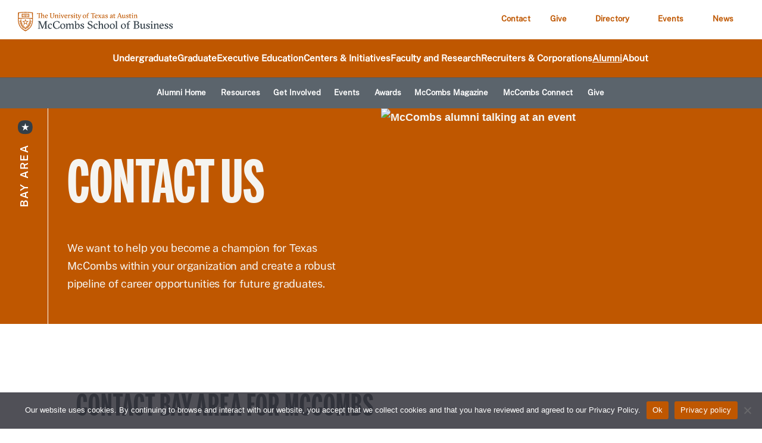

--- FILE ---
content_type: text/css
request_url: https://www.mccombs.utexas.edu/wp-content/plugins/utexas-mccombs/divi-4/includes/modules/CourseTable/coursetable.css?ver=0.1.51
body_size: 1536
content:
/*------------ Course Table -------------- */
.courseCatalog--section {
    margin-bottom: 0 !important;
}

.courseCatalog {
    padding-left: 0 !important;
    padding-right: 0 !important;
}

.courseCatalog table {
    width: 100%;
    border-collapse: collapse;
    margin: 1em 0;
}

.courseCatalog th,
.courseCatalog td {
    padding: 12px;
    text-align: left;
    border-bottom: 1px solid #ddd;
    height: 48px !important;
    vertical-align: middle !important;
}

.courseCatalog td > * {
    vertical-align: middle !important;
}

.courseCatalog th,
.courseCatalog th.courseCatalog--enroll {
    background-color: #fff !important;
    font-weight: bold;
    border-bottom: 2px solid #000 !important;
    padding: 12px !important;
}

/* Hide enroll header text in desktop view but keep the border */
.courseCatalog th.courseCatalog--enroll {
    color: transparent !important;
    visibility: hidden !important;
    height: 43px !important;
    display: table-cell !important;
}

/* Responsive styles */
@media screen and (max-width: 1024px) {
    .courseCatalog table,
    .courseCatalog thead,
    .courseCatalog tbody,
    .courseCatalog th,
    .courseCatalog td,
    .courseCatalog tr {
        display: block;
        width: 100%;
    }

    /* Special handling for instructors field in mobile */
    .courseCatalog--instructors {
        height: auto !important;
        min-height: unset !important;
        padding: 12px 12px 12px 50% !important;
        display: block !important;
        position: relative !important;
    }

    .courseCatalog--instructors:before {
        position: absolute !important;
        width: 45% !important;
        height: auto !important;
        min-height: unset !important;
        top: 12px !important;
        left: 12px !important;
        transform: none !important;
        white-space: normal !important;
    }

    .courseCatalog tbody td.courseCatalog--instructors {
        height: auto !important;
        min-height: unset !important;
        text-align: right !important;
        padding-left: 50% !important;
    }

    .courseCatalog--instructors > * {
        text-align: right !important;
        width: 100% !important;
        height: auto !important;
        min-height: unset !important;
        white-space: normal !important;
        word-wrap: break-word !important;
        display: block !important;
    }

    .courseCatalog thead tr {
        position: absolute;
        top: -9999px;
        left: -9999px;
    }

    .courseCatalog tr {
        margin-bottom: 1.5em;
        border: 1px solid #ddd;
        display: flex !important;
        flex-direction: column !important;
    }

    .courseCatalog tbody td {
        border: none;
        border-bottom: 1px solid #eee;
        position: relative;
        padding-left: 50% !important;
        min-height: 1em;
        text-align: right !important;
    }

    .courseCatalog td:before {
        position: absolute;
        top: 50% !important;
        transform: translateY(-50%) !important;
        left: 12px;
        padding-right: 10px;
        white-space: nowrap;
        font-weight: bold;
        content: attr(data-label);
        text-align: left;
    }

    /* Regular cells get the 45% width for labels */
    .courseCatalog--concentration:before,
    .courseCatalog--date:before,
    .courseCatalog--location:before {
        width: 45%;
    }

    /* Override padding for cells with 45% width labels */
    .courseCatalog--concentration,
    .courseCatalog--date,
    .courseCatalog--location {
        padding-left: 50% !important;
    }

    /* Style for regular fields */
    .courseCatalog--concentration,
    .courseCatalog--date,
    .courseCatalog--location {
        min-height: 48px !important;
        padding: 12px 12px 12px 50% !important;
        display: flex !important;
        align-items: center !important;
        box-sizing: border-box !important;
        justify-content: flex-end !important;
    }

    /* Right justify the text content */
    .courseCatalog--concentration > *,
    .courseCatalog--date > *,
    .courseCatalog--location > * {
        text-align: right !important;
        width: 100% !important;
    }

    /* Add empty content for empty fields to maintain spacing */
    .courseCatalog--location:empty:after {
        content: "—";
        color: #666;
        opacity: 0.5;
        text-align: right !important;
        width: 100% !important;
    }

    /* Hide the class label and make content full width */
    .courseCatalog--class:before {
        display: none !important;
        width: 0 !important;
        padding: 0 !important;
        margin: 0 !important;
        content: "" !important;
        position: absolute !important;
    }

    .courseCatalog--class {
        padding: 24px 16px !important;
        font-size: 1.2em;
        font-weight: bold;
        border-bottom: 2px solid #eee !important;
        text-align: center !important;
        position: relative !important;
        overflow: hidden !important;
        width: 100% !important;
        max-width: 100% !important;
        box-sizing: border-box !important;
        display: flex !important;
        align-items: center !important;
        justify-content: center !important;
        min-height: 80px;
        padding-left: 16px !important;
    }

    .courseCatalog--class a {
        width: 100% !important;
        display: flex !important;
        align-items: center !important;
        justify-content: center !important;
        text-align: center !important;
        line-height: 1.5;
        white-space: normal !important;
        word-wrap: break-word !important;
        overflow-wrap: break-word !important;
        hyphens: auto !important;
        box-sizing: border-box !important;
        padding: 0 !important;
        margin: 0 !important;
        flex: 1 1 auto !important;
    }

    /* Remove any potential interference from general td styles */
    .courseCatalog tbody td.courseCatalog--class {
        padding-left: 16px !important;
        padding-right: 16px !important;
    }

    /* Style for enroll cell */
    .courseCatalog--enroll {
        text-align: center !important;
        display: flex !important;
        justify-content: center !important;
        align-items: center !important;
        padding: 24px 16px !important;
        width: 100% !important;
        max-width: 100% !important;
        box-sizing: border-box !important;
        position: relative !important;
        overflow: hidden !important;
    }

    /* Remove any potential interference from general td styles */
    .courseCatalog tbody td.courseCatalog--enroll {
        padding: 24px 16px !important;
    }

    @media screen and (max-width: 1024px) {
        .courseCatalog--enroll {
            padding: 5px 16px !important;
            min-height: unset !important;
            height: auto !important;
            width: 100% !important;
        }

        .courseCatalog tbody td.courseCatalog--enroll {
            padding: 5px 16px !important;
            min-height: unset !important;
            height: auto !important;
            width: 100% !important;
        }

        .courseCatalog--button {
            min-height: unset !important;
            height: auto !important;
            width: 100% !important;
            padding: 12px 16px !important;
        }

        .courseCatalog--enroll a,
        .courseCatalog--enroll button {
            width: 100% !important;
            display: block !important;
        }
    }

    .courseCatalog--button {
        display: flex !important;
        justify-content: center !important;
        align-items: center !important;
        width: 100% !important;
        padding: 8px 16px !important;
        background-color: #bf5700;
        color: white;
        text-decoration: none;
        border-radius: 4px;
        border: none;
        cursor: pointer;
        margin: 0 !important;
        box-sizing: border-box !important;
    }

    .courseCatalog--button:hover {
        background-color: #9d4700;
    }

    /* Show enroll header in mobile view */
    .courseCatalog th.courseCatalog--enroll {
        display: block !important;
        color: inherit !important;
        visibility: visible !important;
        height: auto !important;
    }

    /* Hide the enroll label on mobile */
    .courseCatalog--enroll:before {
        display: none;
    }
}

/* Ensure concentration cell expands for longer text */
.courseCatalog--concentration {
    height: auto !important;
    min-height: 48px !important;
    white-space: normal !important;
    word-wrap: break-word !important;
}

/* Mobile styles for concentration */
@media screen and (max-width: 1024px) {
    .courseCatalog--concentration {
        height: auto !important;
        min-height: unset !important;
        padding: 12px 12px 12px 50% !important;
        display: block !important;
        position: relative !important;
    }

    .courseCatalog--concentration:before {
        position: absolute !important;
        width: 45% !important;
        height: auto !important;
        min-height: unset !important;
        top: 12px !important;
        left: 12px !important;
        transform: none !important;
        white-space: normal !important;
    }

    .courseCatalog tbody td.courseCatalog--concentration {
        height: auto !important;
        min-height: unset !important;
        text-align: right !important;
        padding-left: 50% !important;
    }

    .courseCatalog--concentration > * {
        text-align: right !important;
        width: 100% !important;
        height: auto !important;
        min-height: unset !important;
        white-space: normal !important;
        word-wrap: break-word !important;
        display: block !important;
    }
}

--- FILE ---
content_type: text/css
request_url: https://www.mccombs.utexas.edu/wp-content/plugins/utexas-mccombs/divi-4/styles/style.min.css?ver=2.15
body_size: 12754
content:
.visually-hidden{position:absolute;width:1px;height:1px;padding:0;margin:-1px;overflow:hidden;clip:rect(0,0,0,0);white-space:nowrap;border:0}.utm-card a:focus{outline:2px solid #bf5700;outline-offset:2px}.utm-card a:focus:not(:focus-visible){outline:none}.utm-card a:focus-visible{outline:2px solid #bf5700;outline-offset:2px}.utm-card__outer{padding:24px;border-radius:10px;height:100%;margin:0 auto}.utm-card__wrapper{display:-ms-flexbox;display:flex;height:100%}.utm-card__content{display:-ms-flexbox;display:flex;-ms-flex-direction:column;flex-direction:column;-ms-flex-pack:justify;justify-content:space-between;-ms-flex-align:start;align-items:flex-start;width:100%;max-width:100%;overflow-wrap:break-word;word-wrap:break-word;word-break:break-word}.utm-card__headline{font-family:"1883Sans-ExtraBold";font-size:24px;line-height:28px;margin-bottom:15px;font-weight:500;color:#333f48;text-transform:none}h2.utm-card__headline{margin:0 0 15px;padding:0}.utm-card__body{font-family:"1883Sans-Regular";margin-bottom:15px;font-size:18px;line-height:30px;letter-spacing:-.25px;font-weight:500}.utm-link__container{width:100%;max-width:100%;padding-right:20px}.utm-card__link{font-family:"1883Sans-ExtraBold";font-size:18px;font-style:normal;font-weight:300;text-align:left;line-height:1.3;letter-spacing:-.25px;width:100%}.utm-card__link a{display:-ms-inline-flexbox;display:inline-flex;-ms-flex-align:center;align-items:center;gap:8px;max-width:100%;-webkit-transition:color .3s ease;-o-transition:color .3s ease;transition:color .3s ease;white-space:normal;word-wrap:break-word}.utm-card__link a,.utm-card__link a:hover{text-decoration:none}.utm-card .utm-btn{text-align:left;position:relative;display:inline-block;width:calc(100% - 40px);white-space:normal;word-wrap:break-word}.utm-card .utm-btn--link{font-family:"1883Sans-SemiBold";font-size:18px;line-height:1.3;display:inline;width:auto}.utm-card .utm-btn--link.utm-btn--link-arrow:hover .utm-btn--arrow:before{width:37px}.utm-card .utm-btn--link.utm-btn--link-arrow:hover .utm-btn--arrow:after{right:-4px}.utm-card .utm-btn--link.utm-btn--link-arrow .utm-btn--arrow{display:inline-block;position:relative;width:35px;height:20px;-ms-flex-negative:0;flex-shrink:0;margin-left:8px}.utm-card--image_top .utm-btn--link.utm-btn--link-arrow .utm-btn--arrow,.utm-card--white .utm-btn--link.utm-btn--link-arrow .utm-btn--arrow{-webkit-transform:translateY(5px);transform:translateY(5px)}.utm-card .utm-btn--link.utm-btn--link-arrow .utm-btn--arrow:before{content:"";position:absolute;top:50%;left:0;width:27px;height:1px;background:#bf5700;-webkit-transform:translateY(-50%);transform:translateY(-50%);-webkit-transition:all .3s ease;-o-transition:all .3s ease;transition:all .3s ease;-webkit-transform-origin:left center;transform-origin:left center}.utm-card .utm-btn--link.utm-btn--link-arrow .utm-btn--arrow:after{content:"";position:absolute;top:50%;right:0;width:0;height:0;border-style:solid;border-width:5px 0 5px 8px;border-color:transparent transparent transparent #bf5700;-webkit-transform:translateY(-50%);transform:translateY(-50%);-webkit-transition:all .3s ease;-o-transition:all .3s ease;transition:all .3s ease;pointer-events:none}.utm-card--orange{background-color:#bf5700;color:#fff!important}.utm-card--orange .utm-card__headline{color:#fff}.utm-card--orange .utm-card__link{margin-top:24px}.utm-card--orange .utm-card__link a{color:#fff;position:relative;display:-ms-inline-flexbox;display:inline-flex;-ms-flex-align:center;align-items:center;gap:8px;-webkit-transition:color .3s ease;-o-transition:color .3s ease;transition:color .3s ease}.utm-card--orange .utm-card__link a:focus,.utm-card--orange .utm-card__link a:hover{color:hsla(0,0%,100%,.9)}.utm-card--orange .utm-card__image{margin-right:20px}.utm-card--orange .utm-card__image img{-o-object-fit:cover;object-fit:cover;border-radius:10px}.utm-card--orange .utm-card__headline{letter-spacing:.2px}.utm-card--orange .utm-btn--link{color:#fff!important;text-decoration:none}.utm-card--orange .utm-btn--link.utm-btn--link-arrow .utm-btn--arrow:before{background-color:#fff}.utm-card--orange .utm-btn--link.utm-btn--link-arrow .utm-btn--arrow:after{border-color:transparent transparent transparent #fff}.utm-card--white{background-color:#fff}.utm-card--white .utm-card__link a:hover{color:#bf5700}.utm-card--image_top{background-color:#fff;color:#333f48}.utm-card--image_top .utm-card__wrapper{border-top:10px solid #bf5700;height:100%;display:-ms-flexbox;display:flex;-ms-flex-pack:start;justify-content:flex-start;-ms-flex-align:center;align-items:center;-ms-flex-direction:column;flex-direction:column}.utm-card--image_top .utm-card__image img{-o-object-fit:cover;object-fit:cover;width:100%}.utm-card--image_top .utm-btn{color:#bf5700;text-decoration:none}.utm-card--image_top .utm-card__link a:hover{color:#bf5700}.utm-card--image_top .utm-card__headline{letter-spacing:-1px}@media (min-width:981px){.utm-card__wrapper{-ms-flex-direction:row;flex-direction:row}.utm-card__group{display:-ms-flexbox;display:flex;-ms-flex-align:start;align-items:flex-start;gap:20px}.utm-card__content-wrapper{-ms-flex:1 1;flex:1 1;min-width:0}.utm-card__body{font-size:18px;line-height:30px;letter-spacing:-.25px;margin-bottom:15px;font-weight:500}.utm-card--orange .utm-card__image{margin-right:20px}.utm-card--orange .utm-card__image img{height:240px;width:200px}.utm-card--white .utm-card__content{padding-top:20px}.utm-card--image_top .utm-card__group{display:block}.utm-card--image_top .utm-card__headline,.utm-card--image_top .utm-card__headline__mobile{margin-top:10px;padding-top:0}.utm-card--image_top .utm-card__body{font-size:18px;line-height:30px;letter-spacing:-.25px;margin-bottom:15px;font-weight:500}.utm-card--zoom{color:#fff}.utm-card--zoom .utm-card__group{display:block;position:relative;background:#bf5700;border-radius:10px;overflow:hidden}.utm-card--zoom .utm-card__image img{border-radius:10px;height:280px;width:540px;-o-object-fit:cover;object-fit:cover;opacity:.4;overflow:hidden;-webkit-transition:-webkit-transform .3s ease;transition:-webkit-transform .3s ease;-o-transition:transform .3s ease;transition:transform .3s ease;transition:transform .3s ease,-webkit-transform .3s ease}.utm-card--zoom .utm-card__image img:hover{-webkit-transform:scale(1.2);transform:scale(1.2)}}@media (max-width:980px){.utm-card__group,.utm-card__wrapper{-ms-flex-direction:column;flex-direction:column}.utm-card__group{display:-ms-flexbox;display:flex}.utm-card__headline{-ms-flex-order:-1;order:-1;margin-bottom:20px}.utm-card__content-wrapper{width:100%}.utm-card__body{font-size:16px;line-height:26px;letter-spacing:-.15px;margin-bottom:15px;font-weight:500}.utm-card--orange .utm-card__image{margin-right:20px}.utm-card--orange .utm-card__image img{height:120px;width:120px}.utm-card--white .utm-card__content{padding-top:20px}.utm-card--image_top__headline,.utm-card--image_top__headline__mobile{padding-top:0}.utm-card--image_top .utm-card__group{display:block}.utm-card--image_top .utm-card__headline{display:block;padding-top:0;margin-bottom:15px}.utm-card--zoom .utm-card__group{display:block}.utm-card--zoom .utm-card__image img{height:200px;width:300px}}.utm-card--white .utm-card__image{display:none}.utm-card--white .utm-card__headline{letter-spacing:-1px}.utm-card--white .utm-btn--link{color:#bf5700;text-decoration:none}.utm-cta__outer{padding:24px}.utm-cta__wrapper{margin:auto;max-width:980px}.utm-cta__wrapper .et_pb_module{margin-bottom:0!important}.utm-cta__link__container{display:-ms-flexbox;display:flex;-ms-flex-pack:space-evenly;justify-content:space-evenly;gap:20px;-ms-flex-wrap:wrap;flex-wrap:wrap}.utm-cta__headline{font-family:BentonSansExtraCompressed-Bold;font-style:normal;text-transform:uppercase;font-weight:800;text-align:center}.utm-cta__body,.utm-cta__link{font-family:"1883Sans-Regular";font-style:normal;font-weight:500;text-align:center}.utm-cta__link{font-size:18px;line-height:30px;letter-spacing:-.25px}.utm-cta__image img{display:block;margin-left:auto;margin-right:auto;margin-bottom:25px}.utm-cta__btn{font-family:"1883Sans-Regular";display:block;text-decoration:none;padding:8px 20px;border-radius:5px;margin:10px;-webkit-transition:all .3s;-o-transition:all .3s;transition:all .3s;width:-webkit-max-content;width:-moz-max-content;width:max-content}.utm-cta__btn.utm-cta__btn--link-arrow{line-height:2}.utm-cta__btn.utm-cta__btn--link-arrow .utm-btn--arrow{display:-ms-flexbox;display:flex;-ms-flex-direction:row;flex-direction:row;-ms-flex-align:center;align-items:center;margin-left:20px;width:40px}.utm-cta__btn.utm-cta__btn--link-arrow .utm-btn--arrow:before{width:35px;height:1px;background-color:#bf5700;-webkit-transition:all .5s;-o-transition:all .5s;transition:all .5s}.utm-cta__btn.utm-cta__btn--link-arrow .utm-btn--arrow:after,.utm-cta__btn.utm-cta__btn--link-arrow .utm-btn--arrow:before{content:"";position:absolute;top:50%;-webkit-transform:translateY(-50%);transform:translateY(-50%);display:block;pointer-events:none}.utm-cta__btn.utm-cta__btn--link-arrow .utm-btn--arrow:after{right:0;width:0;height:0;border-style:solid;border-width:5px 0 5px 8px;border-color:transparent transparent transparent #bf5700;-webkit-transition:all .3s;-o-transition:all .3s;transition:all .3s}.utm-cta__btn.utm-cta__btn--link-arrow:hover .utm-btn--arrow:before{width:55px}.utm-cta__btn.utm-cta__btn--link-arrow:hover .utm-btn--arrow:after{right:-20px}.utm-cta--orange{background:#bf5700;color:#fff}.utm-cta--orange .utm-btn--button{background-color:#fff;color:#bf5700;border:1px solid #fff}.utm-cta--orange .utm-btn--button:hover{background-color:#333f48;color:#fff;border:1px solid #333f48}.utm-cta--orange .utm-btn--link{color:#fff;background-color:none}.utm-cta--orange .utm-btn--link-arrow .utm-btn--arrow:before{background-color:#fff}.utm-cta--orange .utm-btn--link-arrow .utm-btn--arrow:after{border-color:transparent transparent transparent #fff}.utm-cta--charcoal{background:#333f48;color:#fff}.utm-cta--charcoal .utm-btn--button{background-color:#bf5700;color:#fff;border:1px solid #bf5700}.utm-cta--charcoal .utm-btn--button:hover{background-color:#fff;color:#333f48;border:1px solid #fff}.utm-cta--charcoal .utm-btn--link{color:#fff;background-color:none}.utm-cta--charcoal .utm-btn--link-arrow .utm-btn--arrow:before{background-color:#fff}.utm-cta--charcoal .utm-btn--link-arrow .utm-btn--arrow:after{border-color:transparent transparent transparent #fff}.utm-cta--blue{background:#005f86;color:#fff}.utm-cta--blue .utm-cta__body,.utm-cta--blue .utm-cta__headline{color:#f5f4f0}.utm-cta--blue .utm-btn--button{background-color:#bf5700;color:#fff;border:1px solid #bf5700}.utm-cta--blue .utm-btn--button:hover{background-color:#fff;color:#bf5700;border:1px solid #fff}.utm-cta--white{background:#fff}.utm-cta--white .utm-cta__headline{color:#bf5700}.utm-cta--white .utm-cta__body{color:#333f48}.utm-cta--white .utm-btn--button{background-color:#bf5700;color:#fff;border:1px solid #bf5700}.utm-cta--white .utm-btn--button:hover{background-color:#333f48;color:#fff;border:1px solid #333f48}.utm-cta--white .utm-btn--link{color:#bf5700;background-color:none}.utm-cta--white .utm-btn--link-arrow .utm-btn--arrow:before{background-color:#bf5700}.utm-cta--white .utm-btn--link-arrow .utm-btn--arrow:after{border-color:transparent transparent transparent #bf5700}.utm-cta--benton .utm-cta__headline{font-family:BentonSansExtraCompressed-Bold;font-style:normal;text-transform:uppercase;font-weight:800;text-align:center}.utm-cta--eighteen .utm-cta__headline{font-family:"1883Sans-ExtraBold";font-size:36px;text-transform:none;line-height:40px;text-align:center}@media (max-width:980px){.utm-cta__outer{padding-top:59px;padding-bottom:59px}.utm-cta__wrapper{padding-left:30px;padding-right:30px}.utm-cta__headline{font-size:74px;line-height:60px;margin-bottom:36px}.utm-cta__body{margin-bottom:25px}.utm-cta__body,.utm-cta__btn{font-size:16px;line-height:26px;letter-spacing:-.15px}.utm-cta__btn{padding:8px 20px}}@media (min-width:981px){.utm-cta__outer{padding-top:88px;padding-bottom:88px}.utm-cta__wrapper{padding-left:30px;padding-right:30px}.utm-cta__headline{font-size:98px;line-height:80px;margin-bottom:36px;max-width:980px}.utm-cta__body{font-size:18px;line-height:30px;letter-spacing:-.25px;margin-bottom:25px;max-width:980px}}.utm-split_hero__container{max-width:1200px;width:94%;margin:0 auto}.utm-split_hero__outer--left{-ms-flex-direction:row;flex-direction:row}.utm-split_hero__outer--left,.utm-split_hero__outer--right{display:-ms-flexbox;display:flex;-ms-flex-pack:justify;justify-content:space-between;margin:100px auto;gap:20px}.utm-split_hero__outer--right{-ms-flex-direction:row-reverse;flex-direction:row-reverse;-ms-flex-align:start;align-items:flex-start}.utm-split_hero__image--left{position:relative;margin-bottom:30px}.utm-split_hero__image--right:before{content:"";position:absolute;right:-26px;bottom:-20px;z-index:-1;background-image:url(/wp-content/themes/mccombs-theme/assets/images/contextImage-background-small.png);width:290px;height:400px;background-position:50%;background-size:cover}.utm-split_hero__image--left__img{-o-object-fit:cover;object-fit:cover;-o-object-position:center;object-position:center;height:450px;width:450px;aspect-ratio:1/1;position:relative;z-index:3;max-width:none}.utm-split_hero__content{width:550px}.utm-split_hero__heading{color:#333f48;font-family:BentonSansExtraCompressed-Bold;text-transform:uppercase;font-size:84px;line-height:72px;margin-bottom:5px}.utm-split_hero__body{font-size:18px;line-height:30px;letter-spacing:-.25px;color:#333f48;font-family:"1883Sans-Regular";margin:25px 0 30px;font-weight:500}.utm-split_hero__kicker__text{letter-spacing:2px;text-transform:uppercase;font-family:"1883Sans-SemiBold";font-size:18px}.utm-split_hero__image--right{position:relative;margin-bottom:30px}.utm-split_hero__image--left:before{content:"";position:absolute;left:-26px;bottom:-20px;z-index:1;background-image:url(/wp-content/themes/mccombs-theme/assets/images/contextImage-background-small.png);width:290px;height:400px;background-position:50%;background-size:cover}.utm-split_hero__image--right__img{-o-object-fit:cover;object-fit:cover;-o-object-position:center;object-position:center;width:450px;height:450px;position:relative;z-index:3}@media (min-width:1025px){.utm-split_hero__content{padding-left:20px;padding-right:20px}.utm-split_hero__kicker__container--left,.utm-split_hero__kicker__container--right{display:-ms-flexbox;display:flex;-ms-flex-direction:column;flex-direction:column}.utm-split_hero__kicker__text{-webkit-writing-mode:vertical-lr;-ms-writing-mode:tb-lr;writing-mode:vertical-lr;font-size:18px;font-style:normal;line-height:normal;letter-spacing:2px;text-transform:uppercase;color:#333f48}.utm-split_hero__kicker__text--left{-webkit-transform:rotate(0deg);transform:rotate(0deg)}.utm-split_hero__kicker__text--right{-webkit-transform:rotate(180deg);transform:rotate(180deg)}.utm-split_hero__kicker__icon{height:25px;width:25px;margin-bottom:10px}}@media (max-width:1024px){.utm-split_hero__outer--left,.utm-split_hero__outer--right{display:-ms-flexbox;display:flex;-ms-flex-direction:column-reverse;flex-direction:column-reverse;-ms-flex-align:center;align-items:center}.utm-split_hero__outer--right{-ms-flex-pack:center;justify-content:center}.utm-split_hero__heading{font-size:64px;line-height:52px}.utm-split_hero__body{font-size:16px;line-height:26px;letter-spacing:-.15;font-weight:500}.utm-split_hero__content{width:350px}.utm-split_hero__image--right:before{right:-17px;bottom:-11px;width:240px;height:300px}.utm-split_hero__image--left__img,.utm-split_hero__image--right__img{height:350px;width:350px}.utm-split_hero__image--left:before{left:-17px;bottom:-11px;width:270px;height:300px}.utm-split_hero__kicker__container--left,.utm-split_hero__kicker__container--right{display:-ms-flexbox;display:flex;-ms-flex-direction:row-reverse;flex-direction:row-reverse;-ms-flex-align:center;align-items:center}.utm-split_hero__kicker__icon{height:25px;width:25px;margin-left:12px}}@media (max-width:576px){.utm-split_hero__heading{font-size:64px;line-height:52px}.utm-split_hero__body{font-size:16px;line-height:26px;letter-spacing:-.15;font-weight:500}.utm-split_hero__content{width:350px}.utm-split_hero__image--right:before{right:-17px;bottom:-11px;width:240px;height:300px}.utm-split_hero__image--left__img,.utm-split_hero__image--right__img{height:350px;width:350px}.utm-split_hero__image--left:before{left:-17px;bottom:-11px;width:270px;height:300px}}@media (max-width:380px){.utm-split_hero__content{width:100%}.utm-split_hero__image--right:before{right:-14px;bottom:-10px;width:180px;height:200px}.utm-split_hero__image--left__img,.utm-split_hero__image--right__img{height:250px;width:250px}.utm-split_hero__image--left:before{left:-14px;bottom:-10px;width:180px;height:200px}}.utm-split_hero__links .utm-btn--link{font-family:"1883Sans-SemiBold";background-color:none;color:#bf5700;z-index:3;font-weight:500}.utm-split_hero__links .utm-btn--link-arrow .utm-btn--arrow:before{background-color:#bf5700}.utm-split_hero__links .utm-btn--link-arrow .utm-btn--arrow:after{border-color:transparent transparent transparent #bf5700}.utm-statistic__outer{margin:auto;max-width:240px;text-align:center}.utm-statistic__wrapper:after,.utm-statistic__wrapper:before{content:"";display:block;width:180px;background-color:#bf5700}.utm-statistic__image img{display:block;margin-left:auto;margin-right:auto;margin-bottom:20px}.utm-statistic__figure{color:#bf5700}.utm-statistic__figure,.utm-statistic__heading{text-align:center;font-family:BentonSansExtraCompressed-Bold;font-style:normal;font-weight:400;text-transform:uppercase}.utm-statistic__heading{color:#333f48;word-wrap:break-word}.utm-statistic__content{font-family:BentonSans-Medium;font-style:normal}.utm-statistic__content,.utm-statistic__source{color:#333f48;text-align:center;font-weight:400}.utm-statistic__source{font-family:"1883Sans-SemiBold"}@media (max-width:980px){.utm-statistic__wrapper:before{content:"";height:8px;background-color:#bf5700;margin:0 auto 25px}.utm-statistic__wrapper:after{content:"";height:8px;background-color:#bf5700;margin:15px auto 20px}.utm-statistic__figure{font-size:86px;font-weight:400;line-height:.9;margin:0 0 10px}.utm-statistic__heading{font-size:34px;line-height:.9;margin:0 auto 15px;width:180px;word-wrap:break-word}.utm-statistic__content{font-size:14px;line-height:1.4;margin:0 auto 15px;width:180px}.utm-statistic__source{font-size:12px;line-height:1.4;margin:0 auto 15px;width:180px}}@media (min-width:981px){.utm-statistic__wrapper:before{margin:0 auto 25px}.utm-statistic__wrapper:after,.utm-statistic__wrapper:before{content:"";display:block;width:180px;height:12px;background-color:#bf5700}.utm-statistic__wrapper:after{margin:15px auto 20px}.utm-statistic__figure{font-size:100px;line-height:.8;margin:10px 0}.utm-statistic__heading{font-size:34px;font-weight:400;line-height:.9;margin:0 auto 15px;width:180px}.utm-statistic__content{font-size:14px;line-height:1.4;margin:0 auto 15px;width:180px}.utm-statistic__source{font-size:12px;line-height:1.4;margin:0 auto 15px;width:180px}}.utm-section_heading__content{border-bottom:1px solid #bf5700;padding-bottom:15px;display:-ms-flexbox;display:flex;-ms-flex-direction:row;flex-direction:row;-ms-flex-pack:justify;justify-content:space-between;-ms-flex-align:center;align-items:center;margin:0 0 30px}.utm-section_heading__headline{font-family:BentonSansExtraCompressed-Bold;font-style:normal;text-transform:uppercase;font-weight:400;text-align:left;color:#333f48}.utm-section_heading .utm-btn{text-align:left;position:relative}.utm-section_heading .utm-btn--link{font-family:"1883Sans-SemiBold";font-size:18px;line-height:1.7;display:-ms-flexbox;display:flex;-ms-flex-direction:row;flex-direction:row;-ms-flex-align:center;align-items:center;-ms-flex-pack:justify;justify-content:space-between;width:-webkit-max-content;width:-moz-max-content;width:max-content}.utm-section_heading .utm-btn--link.utm-btn--link-arrow{line-height:2}.utm-section_heading .utm-btn--link.utm-btn--link-arrow:hover .utm-btn--arrow:before{-webkit-transition:all .3s;-o-transition:all .3s;transition:all .3s;width:55px;pointer-events:none}.utm-section_heading .utm-btn--link.utm-btn--link-arrow:hover .utm-btn--arrow:after{-webkit-transition:all .3s;-o-transition:all .3s;transition:all .3s;right:-20px;pointer-events:none}.utm-section_heading .utm-btn--link.utm-btn--link-arrow .utm-btn--arrow{display:-ms-flexbox;display:flex;-ms-flex-direction:row;flex-direction:row;-ms-flex-align:center;align-items:center;margin-left:20px;width:40px}.utm-section_heading .utm-btn--link.utm-btn--link-arrow .utm-btn--arrow:before{-webkit-transition:all .5s;-o-transition:all .5s;transition:all .5s;content:"";position:absolute;top:50%;-webkit-transform:translateY(-50%);transform:translateY(-50%);display:block;width:35px;height:1px;background-color:#bf5700;pointer-events:none}.utm-section_heading .utm-btn--link.utm-btn--link-arrow .utm-btn--arrow:after{-webkit-transition:all .3s;-o-transition:all .3s;transition:all .3s;content:"";display:block;position:absolute;top:50%;-webkit-transform:translateY(-50%);transform:translateY(-50%);right:0;width:0;height:0;border-style:solid;border-width:5px 0 5px 8px;border-color:transparent transparent transparent #bf5700;pointer-events:none}.utm-section_heading .utm-btn--link{color:#bf5700;text-decoration:none}.utm-section_heading .utm-btn--charcoal{color:#333f48;text-decoration:none}.utm-section_heading .utm-btn--orange{color:#bf5700;text-decoration:none}.utm-section_heading .utm-btn--white{color:#fff}@media (max-width:980px){.utm-section_heading__headline{font-size:64px;line-height:52px}.utm-section_heading__link{font-size:18px;line-height:36px}}@media (min-width:981px){.utm-section_heading__headline{font-size:84px;line-height:72px}.utm-section_heading__link{font-size:18px;line-height:36px}}.utm-hero__container{height:100%;width:100%;display:-ms-flexbox;display:flex}.utm-hero__container .utm-btn{font-size:18px;line-height:30px}.utm-hero__container.utm-hero__container--charcoal{background-color:#333f48;color:#f5f4f0}.utm-hero__container.utm-hero__container--orange{background-color:#bf5700;color:#f5f4f0}.utm-hero__container.utm-hero__container--white{background-color:#fff;color:#333f48}.utm-hero__container.utm-hero__container--blue{background-color:#005f86;color:#f5f4f0}.utm-hero__container.utm-hero__container--shade{background-color:#bf5700;color:#f5f4f0}@media (min-width:981px){.utm-hero__kicker__orientation--left.utm-hero__wrapper--left .utm-hero__kicker__container{-ms-flex-order:1;order:1}.utm-hero__kicker__orientation--left.utm-hero__wrapper--left .utm-hero__content-half{-ms-flex-order:2;order:2}.utm-hero__kicker__orientation--left.utm-hero__wrapper--left .utm-hero__image-half{-ms-flex-order:3;order:3}.utm-hero__kicker__orientation--left.utm-hero__wrapper--right .utm-hero__kicker__container{z-index:1;-ms-flex-order:1;order:1}.utm-hero__kicker__orientation--left.utm-hero__wrapper--right .utm-hero__content-half{-ms-flex-order:3;order:3;position:relative;left:-80px}.utm-hero__kicker__orientation--left.utm-hero__wrapper--right .utm-hero__image-half{-ms-flex-order:2;order:2;position:relative;left:-80px}.utm-hero__kicker__orientation--right.utm-hero__wrapper--left .utm-hero__kicker__container{-ms-flex-order:4;order:4;z-index:1}.utm-hero__kicker__orientation--right.utm-hero__wrapper--left .utm-hero__content-half{-ms-flex-order:2;order:2;position:relative;right:-80px}.utm-hero__kicker__orientation--right.utm-hero__wrapper--left .utm-hero__image-half{-ms-flex-order:3;order:3;position:relative;right:-80px}.utm-hero__kicker__orientation--right.utm-hero__wrapper--right .utm-hero__kicker__container{-ms-flex-order:4;order:4}.utm-hero__kicker__orientation--right.utm-hero__wrapper--right .utm-hero__content-half{-ms-flex-order:3;order:3}.utm-hero__kicker__orientation--right.utm-hero__wrapper--right .utm-hero__image-half{-ms-flex-order:2;order:2}}@media (min-width:1600px){.utm-hero__container{max-height:540px}}@media (min-width:981px){.utm-hero__content{padding-top:50px;-ms-flex-align:center;align-items:center}.utm-hero__kicker__container--left{border-right:1px solid #fff}.utm-hero__kicker__container--left,.utm-hero__kicker__container--right{display:-ms-flexbox;display:flex;-ms-flex-align:start;align-items:flex-start;-ms-flex-pack:left;justify-content:left}.utm-hero__kicker__container--right{border-left:1px solid #fff}.utm-hero__kicker__icon{height:25px;width:25px;margin-bottom:15px}.utm-hero__kicker__wrapper{padding:20px 25px 20px 30px}.utm-hero__kicker__text{-webkit-writing-mode:vertical-lr;-ms-writing-mode:tb-lr;writing-mode:vertical-lr;font-family:"1883Sans-SemiBold";font-size:18px;font-style:normal;font-weight:500;line-height:normal;letter-spacing:1.75px;text-transform:uppercase;color:#fff}.utm-hero__kicker .utm-hero__kicker__text--left{-webkit-transform:rotate(180deg);transform:rotate(180deg)}.utm-hero__kicker .utm-hero__kicker__text--right{-webkit-transform:rotate(0deg);transform:rotate(0deg)}.utm-hero__headline{font-size:98px;line-height:84px;margin-bottom:24px}.utm-hero__body{font-size:18px;line-height:30px;margin-bottom:20px;letter-spacing:-.25px;font-weight:500}}@media (max-width:980px){.utm-hero__wrapper--left{-ms-flex-direction:row;flex-direction:row}.utm-hero__wrapper--right{-ms-flex-direction:row-reverse;flex-direction:row-reverse}.utm-hero__content{margin-top:30px;padding-top:30px}.utm-hero__headline{font-size:64px;line-height:54px;margin-bottom:24px}.utm-hero__body{font-size:18px;line-height:26px;margin-bottom:20px;font-weight:500}.utm-hero__container .utm-btn{font-size:18px;line-height:30px}.utm-hero__kicker__container{margin-bottom:20px;padding:25px 30px;position:absolute}.utm-hero__kicker__container--left{left:0;-ms-flex-align:end;align-items:flex-end}.utm-hero__kicker__container--left,.utm-hero__kicker__container--right{display:-ms-flexbox;display:flex;-ms-flex-pack:left;justify-content:left}.utm-hero__kicker__container--right{right:0;-ms-flex-align:start;align-items:flex-start}.utm-hero__kicker__icon{margin-left:10px;height:25px;width:25px}.utm-hero__kicker__wrapper{display:-ms-flexbox;display:flex;-ms-flex-direction:row-reverse;flex-direction:row-reverse;-ms-flex-align:center;align-items:center}.utm-hero__kicker__text{font-family:"1883Sans-SemiBold";font-size:18px;font-style:normal;line-height:normal;letter-spacing:1.75px;text-transform:uppercase;color:#fff;font-weight:500}}@media (max-width:768px){.utm-hero__wrapper--left,.utm-hero__wrapper--right{-ms-flex-direction:column-reverse;flex-direction:column-reverse;-ms-flex-align:center;align-items:center}.utm-hero__content{padding-top:20px}.utm-hero__headline{font-size:64px;line-height:54px;margin-bottom:24px}.utm-hero__body{font-size:1rem;line-height:1.5rem;margin-bottom:20px;font-weight:500}.utm-hero__container .utm-btn{font-size:16px;line-height:30px}.utm-hero__kicker__container{padding:15px;position:absolute;top:0}.utm-hero__kicker__container--left{left:0;-ms-flex-align:end;align-items:flex-end}.utm-hero__kicker__container--left,.utm-hero__kicker__container--right{display:-ms-flexbox;display:flex;-ms-flex-pack:left;justify-content:left}.utm-hero__kicker__container--right{right:0;-ms-flex-align:start;align-items:flex-start}.utm-hero__kicker__icon{margin-left:10px;height:25px;width:25px}.utm-hero__kicker__wrapper{display:-ms-flexbox;display:flex;-ms-flex-direction:row-reverse;flex-direction:row-reverse;-ms-flex-align:center;align-items:center}.utm-hero__kicker__text{font-family:"1883Sans-SemiBold";font-size:15px;font-style:normal;line-height:normal;letter-spacing:.5px;text-transform:uppercase;color:#fff;font-weight:500}}.utm-hero__image-half{-ms-flex:0 0 50%;flex:0 0 50%;-ms-flex-preferred-size:50%;flex-basis:50%}.utm-hero__image-half img{width:100%;height:100%;-o-object-fit:cover;object-fit:cover}.utm-hero__content-half{padding:2rem;-webkit-box-sizing:border-box;box-sizing:border-box}.utm-hero__headline{font-family:BentonSansExtraCompressed-Bold;font-style:normal;text-transform:uppercase}.utm-hero__body,.utm-hero__container .utm-btn{font-family:"1883Sans-Regular"}.utm-hero__container .utm-btn{text-decoration:none;padding:8px 20px;letter-spacing:-.25px;border-radius:5px}.utm-hero__container--orange .utm-btn{background-color:#fff;color:#bf5700;border:1px solid #fff}.utm-hero__container--orange .utm-btn:hover{background:#333f48;color:#fff;border:1px solid #333f48}.utm-hero__container--shade .utm-btn{background-color:#fff;color:#bf5700;border:1px solid #fff}.utm-hero__container--shade .utm-btn:hover{background:#333f48;color:#fff;border:1px solid #333f48}.utm-hero__container--charcoal .utm-btn{background-color:#bf5700;color:#fff;border:1px solid #bf5700}.utm-hero__container--charcoal .utm-btn:hover{background:#fff;color:#bf5700;border:1px solid #fff}.utm-hero__container--blue .utm-btn{background-color:#bf5700;color:#fff;border:1px solid #bf5700}.utm-hero__container--blue .utm-btn:hover{background:#fff;color:#bf5700;border:1px solid #fff}.utm-hero__container--white .utm-btn{background-color:#bf5700;color:#fff;border:1px solid #bf5700}.utm-hero__container--white .utm-btn:hover{background:#333f48;color:#fff;border:1px solid #333f48}.utm-homehero-section{background-color:#f5f4f0;background-image:url(/wp-content/themes/mccombs-theme/assets/images/bg-vertical-plaid.png);height:100%;background-size:contain;background-repeat:no-repeat}.utm-homehero-section__container{position:relative;width:90%;margin:0 auto;padding:75px 0}.utm-homehero-section__container__heroImg{width:100%;-o-object-fit:cover;object-fit:cover;-o-object-position:center;object-position:center;height:640px}.utm-homehero-section__container__heroContent{position:absolute;left:0;right:0;top:50%;-webkit-transform:translateY(-50%);transform:translateY(-50%)}.utm-homehero-section__container__heroContent__heroHeading{font-family:BentonSansExtraCompressed-Bold;font-size:200px;line-height:180px;text-transform:uppercase;letter-spacing:-2px;margin:0;color:#f5f4f0;width:1200px;width:80%;margin:0 auto}.utm-homehero-section__container__heroContent__heroHeading span{display:inline-block;margin:0;position:relative}.utm-homehero-section__container__heroContent__heroHeading span:after{content:"";position:absolute;background-color:#bf5700;left:0;right:0;bottom:-35px;height:35px}@media (max-width:1024px){.utm-homehero-section__container{width:85%;padding:60px 0}.utm-homehero-section__container__heroImg{height:540px}}@media (max-width:768px){.utm-homehero-section{background-image:none;height:100%;background-size:contain;background-repeat:no-repeat}.utm-homehero-section__container{width:100%;padding:0}.utm-homehero-section__container__heroImg{height:340px}.utm-homehero-section__container__heroContent__heroHeading{font-size:100px;line-height:90px;letter-spacing:normal}.utm-homehero-section__container__heroContent__heroHeading span:after{bottom:-25px;height:20px}}@media (min-width:981px){.utm-quote__container--left{-ms-flex-direction:row;flex-direction:row}.utm-quote__container--left,.utm-quote__container--right{display:-ms-flexbox;display:flex;-ms-flex-align:center;align-items:center;gap:80px}.utm-quote__container--right{-ms-flex-direction:row-reverse;flex-direction:row-reverse}.utm-quote__content{width:50%}.utm-quote__container--right .utm-quote__image__wrapper{display:-ms-flexbox;display:flex;-ms-flex-pack:start;justify-content:flex-start;-ms-flex-align:center;align-items:center;width:50%}.utm-quote__container--left .utm-quote__image__wrapper{display:-ms-flexbox;display:flex;-ms-flex-pack:end;justify-content:flex-end;-ms-flex-align:center;align-items:center;width:50%}.utm-quote__quote{font-size:34px;line-height:46px;margin-bottom:20px}.utm-quote__kicker{max-width:350px}}@media (max-width:980px){.utm-quote__container--left,.utm-quote__container--right{display:-ms-flexbox;display:flex;-ms-flex-direction:column-reverse;flex-direction:column-reverse;-ms-flex-align:center;align-items:center;-ms-flex-pack:center;justify-content:center;gap:40px}.utm-quote__quote{font-size:34px;line-height:46px;margin-bottom:20px}.utm-quote__image img{padding:20px}}@media (max-width:768px){.utm-quote__container--left,.utm-quote__container--right{display:-ms-flexbox;display:flex;-ms-flex-direction:column-reverse;flex-direction:column-reverse;-ms-flex-align:center;align-items:center;-ms-flex-pack:center;justify-content:center;gap:40px}.utm-quote__kicker{font-family:"1883Sans-SemiBold";font-size:18px;line-height:2;color:#fff;background-color:#bf5700;padding:6px 20px;margin:0 0 30px;width:calc(100% - 18px);display:-ms-flexbox;display:flex;-ms-flex-direction:row;flex-direction:row;-ms-flex-pack:justify;justify-content:space-between;-ms-flex-align:center;align-items:center}.utm-quote__quote{font-size:22px;line-height:30px;margin-bottom:20px}}.utm-quote__container{max-width:1140px;width:90%;margin:0 auto;position:relative}.utm-quote__kicker{font-family:"1883Sans-SemiBold";font-size:18px;line-height:2;color:#fff;background-color:#bf5700;padding:6px 20px;margin:0 0 30px;width:calc(100% - 18px);display:-ms-flexbox;display:flex;-ms-flex-direction:row;flex-direction:row;-ms-flex-pack:justify;justify-content:space-between;-ms-flex-align:center;align-items:center}.utm-quote__kicker:after{content:"";display:block;background-color:#333f48;width:36px;height:1px;margin-right:-38px}.utm-quote__quote:before{content:"\201C";position:absolute;top:0;left:-.5em}.utm-quote__quote:after{content:"\201D"}.utm-quote__author{font-family:"1883Sans-Regular",sans-serif;font-size:1.125rem;line-height:1.75rem;color:#333f48;margin-bottom:20px}.utm-quote__image{display:-ms-flexbox;display:flex;-ms-flex-pack:center;justify-content:center;-ms-flex-align:center;align-items:center}.utm-quote__image img{max-width:400px}.utm-quote__quote{color:#bf5700;font-family:"1883Sans-Bold";margin-bottom:20px;position:relative}.utm-quote .utm-btn{text-align:left;position:relative;color:#bf5700}.utm-quote .utm-btn--link{font-family:"1883Sans-SemiBold";font-size:18px;line-height:1.7;display:-ms-flexbox;display:flex;-ms-flex-direction:row;flex-direction:row;-ms-flex-align:center;align-items:center;-ms-flex-pack:justify;justify-content:space-between;width:-webkit-max-content;width:-moz-max-content;width:max-content}.utm-quote .utm-btn--link.utm-btn--link-arrow{line-height:2}.utm-quote .utm-btn--link.utm-btn--link-arrow:hover .utm-btn--arrow:before{-webkit-transition:all .3s;-o-transition:all .3s;transition:all .3s;width:55px;pointer-events:none}.utm-quote .utm-btn--link.utm-btn--link-arrow:hover .utm-btn--arrow:after{-webkit-transition:all .3s;-o-transition:all .3s;transition:all .3s;right:-20px;pointer-events:none}.utm-quote .utm-btn--link.utm-btn--link-arrow .utm-btn--arrow{display:-ms-flexbox;display:flex;-ms-flex-direction:row;flex-direction:row;-ms-flex-align:center;align-items:center;margin-left:20px;width:40px}.utm-quote .utm-btn--link.utm-btn--link-arrow .utm-btn--arrow:before{-webkit-transition:all .5s;-o-transition:all .5s;transition:all .5s;content:"";position:absolute;top:50%;-webkit-transform:translateY(-50%);transform:translateY(-50%);display:block;width:35px;height:1px;background-color:#bf5700;pointer-events:none}.utm-quote .utm-btn--link.utm-btn--link-arrow .utm-btn--arrow:after{-webkit-transition:all .3s;-o-transition:all .3s;transition:all .3s;content:"";display:block;position:absolute;top:50%;-webkit-transform:translateY(-50%);transform:translateY(-50%);right:0;width:0;height:0;border-style:solid;border-width:5px 0 5px 8px;border-color:transparent transparent transparent #bf5700;pointer-events:none}@media (max-width:980px){.utm-alert__wrapper{padding:10px;display:-ms-flexbox;display:flex;-ms-flex-direction:column;flex-direction:column;-ms-flex-align:center;align-items:center;-ms-flex-pack:center;justify-content:center;gap:5px}.utm-alert__message{color:#00a9b7;font-family:"1883Sans-SemiBold";font-size:16px;text-align:center;line-height:20px}.utm-alert__link__link{color:#00a9b7;font-family:"1883Sans-Regular";font-size:16px;text-decoration:none}}@media (min-width:981px){.utm-alert__wrapper{padding:10px;display:-ms-flexbox;display:flex;-ms-flex-align:center;align-items:center;-ms-flex-pack:center;justify-content:center;gap:4px}.utm-alert__message{color:#00a9b7;font-weight:700;font-family:"1883Sans-SemiBold";font-size:16px}.utm-alert__link__link{color:#00a9b7;font-weight:400;font-family:"1883Sans-Regular";font-size:16px;text-decoration:none}}.utm-alert__wrapper.utm-alert--emergency{background-color:#f3c03a}.utm-alert--emergency .utm-alert__link__link,.utm-alert--emergency .utm-alert__message{color:#333f48}.utm-linkbox__container{max-width:1200px;width:94%;margin:0 auto;background-color:#fff}.utm-linkbox{border:30px solid #bf5700;outline:2px solid rgba(34,65,143,.5);outline-width:1.5px;padding:40px 30px 20px;outline-offset:-17px;border-radius:25px;position:relative}.utm-linkbox__heading-box{background-color:#fff;position:absolute;top:-68px;left:50px;z-index:5;padding:5px 30px 5px 25px}.utm-linkbox__border-line{position:absolute;left:0;width:105%;height:1.2px;background-color:rgba(34,65,143,.7);bottom:35px;z-index:1}.utm-linkbox__heading-box__heading{font-size:84px;line-height:80px;color:#333f48;font-family:BentonSansExtraCompressed-Bold;padding:0 12px;position:relative;z-index:5;background-color:#fff;letter-spacing:1.1px}.utm-linkbox__box{position:absolute;right:-10px;width:30px;height:30px;background-color:#fff;bottom:22px;z-index:-1;-webkit-transform:rotate(45deg);transform:rotate(45deg)}.utm-linkbox__flex{display:grid;grid-template-columns:48.5% 48.5%;grid-row-gap:20px;grid-column-gap:20px}.utm-linkbox__flex,.utm-linkbox__flex__link{-ms-flex-pack:justify;justify-content:space-between}.utm-linkbox__flex__link{background-color:#bf5700;-ms-flex-direction:row;flex-direction:row;color:#fff;font-family:"1883Sans-Regular";font-size:18px;padding:8px 20px;line-height:26px;letter-spacing:-.15px;border-radius:5px;-webkit-transition:all .4s ease-in-out;-o-transition:all .4s ease-in-out;transition:all .4s ease-in-out}.utm-linkbox__flex__link:after{content:"";display:block;width:0;height:0;border-style:solid;border-width:5px 0 5px 8px;border-color:transparent transparent transparent #fff;-webkit-transition-property:all;-o-transition-property:all;transition-property:all;-webkit-transition-duration:.3s;-o-transition-duration:.3s;transition-duration:.3s;-webkit-transition-timing-function:cubic-bezier(.4,0,.2,1);-o-transition-timing-function:cubic-bezier(.4,0,.2,1);transition-timing-function:cubic-bezier(.4,0,.2,1);margin-left:15px}.utm-linkbox__flex__link__icon{padding-left:10px}.utm-linkbox__flex__link:hover{background-color:#333f48}@media (max-width:1024px){.utm-linkbox__heading-box{top:-65px}.utm-linkbox__heading-box__heading{font-size:50px;line-height:80px}.utm-linkbox__border-line{bottom:38px}.utm-linkbox__box{bottom:25px}.utm-linkbox__flex__link{font-size:18px;line-height:20px;letter-spacing:-.25px}}@media (max-width:768px){.utm-linkbox__heading-box{top:-40px;padding:5px 18px 5px 13px}.utm-linkbox__flex{grid-row-gap:0}.utm-linkbox__heading-box__heading{font-size:30px;line-height:40px;padding:0 8px}.utm-linkbox__border-line{bottom:22.8px;width:107%}.utm-linkbox__box{bottom:10px;display:none}.utm-linkbox__flex{grid-template-columns:100%}}@media (max-width:576px){.utm-linkbox{border:16px solid #bf5700;padding:35px 20px;outline-offset:-8px}.utm-linkbox__flex{grid-row-gap:0}.utm-linkbox__heading-box{top:-30px;left:20px}.utm-linkbox__heading-box__heading{font-size:24px;line-height:28px}.utm-linkbox__border-line{bottom:16.25px;width:109%}.utm-linkbox__box{bottom:1.8px}.utm-linkbox__flex__link{font-size:16px}}@media (max-width:400px){.utm-linkbox__border-line,.utm-linkbox__box{display:none}.utm-linkbox__heading-box{padding:2px}.utm-linkbox__heading-box__heading{font-size:24px;line-height:28px}}.utm-linkbox__flex{list-style:none;padding:0;margin:0;display:-ms-flexbox;display:flex;-ms-flex-direction:column;flex-direction:column;gap:1rem}.utm-linkbox__flex__item{list-style:none;list-style-type:none;margin:0;padding:0}.utm-linkbox__flex__item::marker,.utm-linkbox__flex__item:before{display:none;content:none}.utm-linkbox__flex__link{display:-ms-flexbox;display:flex;-ms-flex-align:center;align-items:center;gap:.5rem;text-decoration:none}.utm-linkbox__flex__link .link-box__flex__link__icon{font-size:1rem;-webkit-transition:-webkit-transform .2s ease;transition:-webkit-transform .2s ease;-o-transition:transform .2s ease;transition:transform .2s ease;transition:transform .2s ease,-webkit-transform .2s ease}.courseCatalog{width:100%;margin-bottom:0!important}.courseCatalog table{width:100%;border-collapse:collapse;margin:1em 0}.courseCatalog tbody tr:last-child td{border-bottom:1px solid #ddd}.courseCatalog td,.courseCatalog th{padding:12px;text-align:left;border-bottom:1px solid #ddd;height:48px!important;-webkit-box-sizing:border-box!important;box-sizing:border-box!important}.courseCatalog td,.courseCatalog td>*,.courseCatalog th{vertical-align:middle!important;word-wrap:break-word!important;overflow-wrap:break-word!important}@media screen and (max-width:991px){.courseCatalog thead tr{position:absolute;top:-9999px;left:-9999px}.courseCatalog tr{margin-bottom:1.5em;border:1px solid #ddd;display:-ms-flexbox!important;display:flex!important;-ms-flex-direction:column!important;flex-direction:column!important}.courseCatalog tbody td{border:none;border-bottom:1px solid #eee;position:relative;padding-left:50%!important;min-height:1em;text-align:right!important;word-wrap:break-word!important;overflow-wrap:break-word!important}.courseCatalog td:before{position:absolute;top:12px!important;left:12px;width:45%;padding-right:10px;-webkit-transform:none!important;transform:none!important;text-align:left!important;font-weight:700;content:attr(data-label);white-space:normal!important}.courseCatalog--class,.courseCatalog--concentration,.courseCatalog--date,.courseCatalog--instructors,.courseCatalog--location{min-height:48px!important;height:auto!important;padding:12px 12px 12px 50%!important;display:block!important;position:relative!important;-webkit-box-sizing:border-box!important;box-sizing:border-box!important}.courseCatalog--class>*,.courseCatalog--concentration>*,.courseCatalog--date>*,.courseCatalog--instructors>*,.courseCatalog--location>*{text-align:right!important;width:100%!important;word-wrap:break-word!important;overflow-wrap:break-word!important;white-space:normal!important}.courseCatalog--instructors:empty:after,.courseCatalog--location:empty:after{content:"\2014";color:#666;opacity:.5;text-align:right!important;width:100%!important}.courseCatalog tr:last-child{margin-bottom:0!important}.courseCatalog td:last-child{display:-ms-flexbox!important;display:flex!important;-ms-flex-pack:center!important;justify-content:center!important;-ms-flex-align:center!important;align-items:center!important;padding:5px 16px!important;border-bottom:none!important;min-height:unset!important;height:auto!important;width:100%!important;-webkit-box-sizing:border-box!important;box-sizing:border-box!important}.courseCatalog td:last-child:before{display:none!important}.courseCatalog td:last-child .courseCatalog__button{width:100%!important;max-width:300px!important;margin:0!important;display:inline-block!important;padding:12px 24px!important;height:auto!important;min-height:unset!important;text-align:center!important}}.table-responsive{overflow-x:auto;-webkit-overflow-scrolling:touch}.utm-faculty__profile--icons--container{display:-ms-flexbox;display:flex;-ms-flex-direction:row;flex-direction:row;-ms-flex-pack:end;justify-content:flex-end;margin-bottom:25px}.utm-faculty__profile--links--container{display:-ms-flexbox;display:flex;-ms-flex-direction:column;flex-direction:column;-ms-flex-align:end;align-items:flex-end}.utm-faculty__profile__icons{padding:10px;background-color:#bf5700;color:#fff;border-radius:10px;margin-left:20px}.utm-faculty__profile__icons:hover{background-color:#333f48;cursor:pointer}.utm-faculty__profile__links{padding:10px;background-color:#fff;color:#333f48;border:1px solid #bf5700;border-radius:5px;margin-bottom:20px;font-family:BentonSans-Medium;font-size:18px;line-height:40px}.utm-faculty__btn,.utm-faculty__profile__links:hover{background-color:#bf5700;color:#fff;cursor:pointer}.utm-faculty__btn{border:none;padding:12px 14px;font-size:22px;border-radius:20px}.utm-faculty__btn:hover{background-color:#333f48}.utm-faculty__btn a{color:#fff}.courseCatalog--section{margin-bottom:0!important}.courseCatalog{padding-left:0!important;padding-right:0!important}.courseCatalog table{width:100%;border-collapse:collapse;margin:1em 0}.courseCatalog td,.courseCatalog th{padding:12px;text-align:left;border-bottom:1px solid #ddd;height:48px!important;vertical-align:middle!important}.courseCatalog td>*{vertical-align:middle!important}.courseCatalog th,.courseCatalog th.courseCatalog--enroll{background-color:#fff!important;font-weight:700;border-bottom:2px solid #000!important;padding:12px!important}.courseCatalog th.courseCatalog--enroll{color:transparent!important;visibility:hidden!important;height:43px!important;display:table-cell!important}@media screen and (max-width:1024px){.courseCatalog table,.courseCatalog tbody,.courseCatalog td,.courseCatalog th,.courseCatalog thead,.courseCatalog tr{display:block;width:100%}.courseCatalog--instructors{height:auto!important;min-height:unset!important;padding:12px 12px 12px 50%!important;display:block!important;position:relative!important}.courseCatalog--instructors:before{position:absolute!important;width:45%!important;height:auto!important;min-height:unset!important;top:12px!important;left:12px!important;-webkit-transform:none!important;transform:none!important;white-space:normal!important}.courseCatalog tbody td.courseCatalog--instructors{height:auto!important;min-height:unset!important;text-align:right!important;padding-left:50%!important}.courseCatalog--instructors>*{text-align:right!important;width:100%!important;height:auto!important;min-height:unset!important;white-space:normal!important;word-wrap:break-word!important;display:block!important}.courseCatalog thead tr{position:absolute;top:-9999px;left:-9999px}.courseCatalog tr{margin-bottom:1.5em;border:1px solid #ddd;display:-ms-flexbox!important;display:flex!important;-ms-flex-direction:column!important;flex-direction:column!important}.courseCatalog tbody td{border:none;border-bottom:1px solid #eee;position:relative;padding-left:50%!important;min-height:1em;text-align:right!important}.courseCatalog td:before{position:absolute;top:50%!important;-webkit-transform:translateY(-50%)!important;transform:translateY(-50%)!important;left:12px;padding-right:10px;white-space:nowrap;font-weight:700;content:attr(data-label);text-align:left}.courseCatalog--concentration:before,.courseCatalog--date:before,.courseCatalog--location:before{width:45%}.courseCatalog--concentration,.courseCatalog--date,.courseCatalog--location{padding-left:50%!important;min-height:48px!important;padding:12px 12px 12px 50%!important;display:-ms-flexbox!important;display:flex!important;-ms-flex-align:center!important;align-items:center!important;-webkit-box-sizing:border-box!important;box-sizing:border-box!important;-ms-flex-pack:end!important;justify-content:flex-end!important}.courseCatalog--concentration>*,.courseCatalog--date>*,.courseCatalog--location:empty:after,.courseCatalog--location>*{text-align:right!important;width:100%!important}.courseCatalog--location:empty:after{content:"\2014";color:#666;opacity:.5}.courseCatalog--class:before{display:none!important;width:0!important;padding:0!important;margin:0!important;content:""!important;position:absolute!important}.courseCatalog--class{padding:24px 16px!important;font-size:1.2em;font-weight:700;border-bottom:2px solid #eee!important;position:relative!important;overflow:hidden!important;max-width:100%!important;min-height:80px;padding-left:16px!important}.courseCatalog--class,.courseCatalog--class a{text-align:center!important;width:100%!important;-webkit-box-sizing:border-box!important;box-sizing:border-box!important;display:-ms-flexbox!important;display:flex!important;-ms-flex-align:center!important;align-items:center!important;-ms-flex-pack:center!important;justify-content:center!important}.courseCatalog--class a{line-height:1.5;white-space:normal!important;word-wrap:break-word!important;overflow-wrap:break-word!important;-ms-hyphens:auto!important;hyphens:auto!important;padding:0!important;margin:0!important;-ms-flex:1 1 auto!important;flex:1 1 auto!important}.courseCatalog tbody td.courseCatalog--class{padding-left:16px!important;padding-right:16px!important}.courseCatalog--enroll{text-align:center!important;display:-ms-flexbox!important;display:flex!important;-ms-flex-pack:center!important;justify-content:center!important;-ms-flex-align:center!important;align-items:center!important;width:100%!important;max-width:100%!important;-webkit-box-sizing:border-box!important;box-sizing:border-box!important;position:relative!important;overflow:hidden!important}.courseCatalog--enroll,.courseCatalog tbody td.courseCatalog--enroll{padding:24px 16px!important}}@media screen and (max-width:1024px) and (max-width:1024px){.courseCatalog--enroll,.courseCatalog tbody td.courseCatalog--enroll{padding:5px 16px!important;min-height:unset!important;height:auto!important;width:100%!important}.courseCatalog--button{min-height:unset!important;height:auto!important;width:100%!important;padding:12px 16px!important}.courseCatalog--enroll a,.courseCatalog--enroll button{width:100%!important;display:block!important}}@media screen and (max-width:1024px){.courseCatalog--button{display:-ms-flexbox!important;display:flex!important;-ms-flex-pack:center!important;justify-content:center!important;-ms-flex-align:center!important;align-items:center!important;width:100%!important;padding:8px 16px!important;background-color:#bf5700;color:#fff;text-decoration:none;border-radius:4px;border:none;cursor:pointer;margin:0!important;-webkit-box-sizing:border-box!important;box-sizing:border-box!important}.courseCatalog--button:hover{background-color:#9d4700}.courseCatalog th.courseCatalog--enroll{display:block!important;color:inherit!important;visibility:visible!important;height:auto!important}.courseCatalog--enroll:before{display:none}}.courseCatalog--concentration{height:auto!important;min-height:48px!important;white-space:normal!important;word-wrap:break-word!important}@media screen and (max-width:1024px){.courseCatalog--concentration{height:auto!important;min-height:unset!important;padding:12px 12px 12px 50%!important;display:block!important;position:relative!important}.courseCatalog--concentration:before{position:absolute!important;width:45%!important;height:auto!important;min-height:unset!important;top:12px!important;left:12px!important;-webkit-transform:none!important;transform:none!important;white-space:normal!important}.courseCatalog tbody td.courseCatalog--concentration{height:auto!important;min-height:unset!important;text-align:right!important;padding-left:50%!important}.courseCatalog--concentration>*{text-align:right!important;width:100%!important;height:auto!important;min-height:unset!important;white-space:normal!important;word-wrap:break-word!important;display:block!important}}.utm-faculty__list{width:100%;margin:0 auto}.utm-faculty__filters{display:-ms-flexbox;display:flex;-ms-flex-direction:column;flex-direction:column;gap:0;margin-bottom:2rem;max-width:100%;-ms-flex-align:center;align-items:center;-ms-flex-pack:center;justify-content:center}.utm-faculty__search-row{width:100%;display:-ms-flexbox;display:flex;-ms-flex-pack:start;justify-content:flex-start;padding:1rem;-webkit-box-sizing:border-box;box-sizing:border-box}.utm-faculty__search-row .utm-faculty__search{width:25%;max-width:25%}.utm-faculty__glossary-filter{width:100%;margin-bottom:.5rem;padding:1rem;-webkit-box-sizing:border-box;box-sizing:border-box}.utm-faculty__glossary-container{display:-ms-flexbox;display:flex;-ms-flex-direction:column;flex-direction:column;-ms-flex-align:start;align-items:flex-start;width:100%}.utm-faculty__glossary-label{display:block;font-family:"1883Sans-SemiBold";font-size:.875rem;font-weight:700;color:#333;margin-bottom:.5rem;text-align:left}.utm-faculty__glossary-buttons{display:-ms-flexbox;display:flex;-ms-flex-wrap:wrap;flex-wrap:wrap;gap:.5rem;-ms-flex-align:center;align-items:center;-ms-flex-pack:start;justify-content:flex-start;width:100%}.utm-faculty__glossary-btn{padding:.5rem 1rem;border:1px solid #ddd;border-radius:4px;background-color:#fff;color:#333;font-family:"1883Sans-SemiBold";font-size:.875rem;cursor:pointer;-webkit-transition:all .2s ease;-o-transition:all .2s ease;transition:all .2s ease;min-width:2.5rem;text-align:center}.utm-faculty__glossary-btn:hover{background-color:#f5f4f0;border-color:#bf5700}.utm-faculty__glossary-btn.active{background-color:#bf5700;color:#fff;border-color:#bf5700;font-weight:700}.utm-faculty__filters-row{display:-ms-flexbox;display:flex;gap:2rem;-ms-flex-align:center;align-items:center;width:100%;padding:1rem;-webkit-box-sizing:border-box;box-sizing:border-box}.utm-faculty__search{width:100%}.utm-faculty__department-filter,.utm-faculty__tenure-filter{width:25%;max-width:25%;-ms-flex-negative:0;flex-shrink:0}.utm-faculty__filter-count{margin-left:auto}.utm-faculty__active-filters-row{display:-ms-flexbox;display:flex;-ms-flex-align:center;align-items:center;gap:1rem;width:100%;padding:1rem;-webkit-box-sizing:border-box;box-sizing:border-box;-ms-flex-wrap:wrap;flex-wrap:wrap}.utm-faculty__active-filters-label{font-family:"1883Sans-SemiBold";font-size:.875rem;font-weight:700;color:#333;white-space:nowrap;display:none;margin-bottom:.5rem;text-align:left;width:100%}.utm-faculty__active-filters-tags{display:-ms-flexbox;display:flex;-ms-flex-wrap:wrap;flex-wrap:wrap;gap:.5rem;-ms-flex:1 1;flex:1 1;-ms-flex-align:center;align-items:center}.utm-faculty__filter-tag{display:-ms-inline-flexbox;display:inline-flex;-ms-flex-align:center;align-items:center;gap:.5rem;padding:.375rem .75rem;background-color:#f5f5f5;border:1px solid #ddd;border-radius:20px;font-family:"1883Sans-SemiBold";font-size:.875rem;color:#333}.utm-faculty__filter-tag-remove{cursor:pointer;font-size:1rem;line-height:1;color:#333;padding:0;background:none;border:none;display:-ms-flexbox;display:flex;-ms-flex-align:center;align-items:center;-ms-flex-pack:center;justify-content:center;width:16px;height:16px}.utm-faculty__filter-tag-remove:hover{color:#bf5700}.utm-faculty__clear-filters-btn{padding:.5rem 1.5rem;border:1px solid #ddd;border-radius:4px;background-color:#fff;color:#333;font-family:"1883Sans-SemiBold";font-size:.875rem;cursor:pointer;-webkit-transition:all .2s ease;-o-transition:all .2s ease;transition:all .2s ease}.utm-faculty__clear-filters-btn:hover{background-color:#f5f4f0;border-color:#bf5700;color:#bf5700}.utm-faculty__filter-label{display:block;font-family:"1883Sans-SemiBold";font-size:.875rem;color:#333;margin-bottom:.5rem}.utm-faculty__tenure-filter select{padding:.75rem;border:1px solid #ddd;border-radius:4px;font-size:.875rem;width:100%;height:45px;-webkit-box-sizing:border-box;box-sizing:border-box;font-family:"1883Sans-SemiBold";color:#333;padding-right:2rem;-moz-appearance:none;appearance:none;-webkit-appearance:none;background-image:url("data:image/svg+xml;charset=UTF-8,%3csvg xmlns='http://www.w3.org/2000/svg' viewBox='0 0 24 24' fill='none' stroke='currentColor' stroke-width='2' stroke-linecap='round' stroke-linejoin='round'%3e%3cpolyline points='6 9 12 15 18 9'%3e%3c/polyline%3e%3c/svg%3e");background-repeat:no-repeat;background-position:right .75rem center;background-size:1em}.utm-faculty__search-wrapper{position:relative;width:100%}.utm-faculty__search-clear{position:absolute;right:10px;top:50%;-webkit-transform:translateY(-50%);transform:translateY(-50%);background:none;border:none;font-size:20px;color:#666;cursor:pointer;padding:4px 8px;line-height:1;border-radius:50%}.utm-faculty__search-clear:hover{opacity:.7}.utm-faculty__department-filter select,.utm-faculty__search input{padding:.75rem;border:1px solid #ddd;border-radius:4px;font-size:.875rem;width:100%;height:45px;-webkit-box-sizing:border-box;box-sizing:border-box;font-family:"1883Sans-SemiBold";color:#333}.utm-faculty__department-filter select{-moz-appearance:none;appearance:none;-webkit-appearance:none;background-image:url("data:image/svg+xml;charset=UTF-8,%3csvg xmlns='http://www.w3.org/2000/svg' viewBox='0 0 24 24' fill='none' stroke='currentColor' stroke-width='2' stroke-linecap='round' stroke-linejoin='round'%3e%3cpolyline points='6 9 12 15 18 9'%3e%3c/polyline%3e%3c/svg%3e");background-repeat:no-repeat;background-position:right .75rem center;background-size:1em;padding-right:2rem}.utm-faculty__list[data-layout=grid] .utm-faculty__grid{display:grid!important;grid-template-columns:repeat(auto-fill,minmax(200px,var(--grid-max-width,250px)))!important;gap:var(--grid-gutter,32px)!important;row-gap:var(--grid-gutter,32px)!important;-webkit-column-gap:var(--grid-gutter,32px)!important;-moz-column-gap:var(--grid-gutter,32px)!important;column-gap:var(--grid-gutter,32px)!important;-ms-flex-pack:start!important;justify-content:start!important}.utm-faculty__list[data-layout=list] .utm-faculty__item{display:-ms-flexbox;display:flex;gap:2rem;margin-bottom:2rem;padding-bottom:2rem;border-bottom:1px solid #eee}.utm-faculty__list[data-layout=list] .utm-faculty__image{-ms-flex:0 0 120px;flex:0 0 120px}.utm-faculty__list[data-layout=list] .utm-faculty__image-container{padding-top:100%;margin-bottom:0;width:120px}.utm-faculty__list[data-layout=list] .utm-faculty__image-container:before{height:5px}.utm-faculty__item{display:block;padding:1.5rem;border-radius:6px;height:100%;width:100%;max-width:var(--grid-max-width,250px);background-color:#f5f4f0;-webkit-transition:all .2s ease;-o-transition:all .2s ease;transition:all .2s ease;text-decoration:none;color:inherit;margin:0;-webkit-box-shadow:0 2px 4px rgba(0,0,0,.1);box-shadow:0 2px 4px rgba(0,0,0,.1);-webkit-box-sizing:border-box;box-sizing:border-box}.utm-faculty__image-container{margin-bottom:.25rem;position:relative;width:100%;padding-top:100%;overflow:hidden;background-color:#f5f4f0}.utm-faculty__image-container:before{content:"";display:block;width:100%;height:10px;background-color:#bf5700;position:absolute;top:0;left:0;z-index:1}.utm-faculty__image-container img{position:absolute;top:50%;left:50%;-webkit-transform:translate3d(-50%,-50%,0);transform:translate3d(-50%,-50%,0);width:100%;height:100%;-o-object-fit:cover;object-fit:cover;-o-object-position:center top;object-position:center top;opacity:0;-webkit-transition:opacity .2s;-o-transition:opacity .2s;transition:opacity .2s;will-change:transform,opacity;contain:paint}.utm-faculty__image-container img.loaded{opacity:1}.utm-faculty__name{font-family:"1883Sans-ExtraBold";font-size:24px;padding-top:20px;margin:0 0 .5rem;color:#222}.utm-faculty__title{font-family:"1883Sans-SemiBold";font-size:14px;margin:0;padding:0 0 .35rem;line-height:1.2}.utm-faculty__department{color:#333}.utm-faculty__department,.utm-faculty__tenure-status{font-family:"1883Sans-SemiBold";font-size:14px;margin:0;margin-top:.25rem;padding:0;line-height:1.2;display:block}.utm-faculty__tenure-status{color:#666}.utm-faculty__filter-count{display:-ms-flexbox;display:flex;-ms-flex-align:center;align-items:center;-ms-flex-pack:end;justify-content:flex-end;height:45px}.utm-faculty__results-text{margin:0;line-height:1.4;font-size:14px;color:#666;font-family:"1883Sans-SemiBold";white-space:nowrap}.utm-faculty__item:hover{-webkit-box-shadow:0 4px 12px rgba(0,0,0,.1);box-shadow:0 4px 12px rgba(0,0,0,.1);-webkit-transform:translateY(-2px);transform:translateY(-2px);background-color:#f0efe9}.utm-faculty__grid.loading{opacity:.5;pointer-events:none}.utm-faculty__pagination{margin-top:2rem}.utm-faculty__pagination-wrapper{display:grid;grid-template-columns:1fr auto 1fr;-ms-flex-align:center;align-items:center;gap:1rem}.utm-faculty__pagination-numbers{display:-ms-flexbox;display:flex;gap:.5rem;-ms-flex-pack:center;justify-content:center;grid-column:2}.utm-faculty__results-count{font-family:"1883Sans-SemiBold";color:#666;font-size:.9rem;text-align:right;grid-column:3}.utm-faculty__pagination .page-numbers{display:inline-block;padding:.5rem 1rem;border:1px solid #ddd;text-decoration:none;color:#333;border-radius:4px;font-family:"1883Sans-SemiBold";min-width:2.5rem;text-align:center;-webkit-transition:all .2s ease;-o-transition:all .2s ease;transition:all .2s ease}.utm-faculty__pagination .page-numbers:hover{background-color:#f5f4f0;border-color:#bf5700}.utm-faculty__pagination .page-numbers.current{background-color:#bf5700;color:#fff;border-color:#bf5700;font-weight:700;-webkit-box-shadow:0 2px 4px rgba(191,87,0,.3);box-shadow:0 2px 4px rgba(191,87,0,.3);-webkit-transform:translateY(-1px);transform:translateY(-1px)}.utm-faculty__pagination .page-numbers.current:hover{background-color:#a64d00;border-color:#a64d00;-webkit-box-shadow:0 3px 6px rgba(191,87,0,.4);box-shadow:0 3px 6px rgba(191,87,0,.4);-webkit-transform:translateY(-2px);transform:translateY(-2px)}.utm-faculty__pagination .page-numbers.dots{border:none;padding:.5rem;color:#666;pointer-events:none}.utm-faculty__pagination .page-numbers li{display:inline-block}.utm-faculty__pagination .page-numbers a,.utm-faculty__pagination .page-numbers span{display:inline-block;padding:.5rem 1rem;border:1px solid #ddd;text-decoration:none;color:#333;border-radius:4px;font-family:"1883Sans-SemiBold"}.utm-faculty__pagination .page-numbers .current{background-color:#bf5700;color:#fff;border-color:#bf5700;font-weight:700;-webkit-box-shadow:0 2px 4px rgba(191,87,0,.3);box-shadow:0 2px 4px rgba(191,87,0,.3);-webkit-transform:translateY(-1px);transform:translateY(-1px)}.utm-faculty__pagination .page-numbers .current:hover{background-color:#a64d00;border-color:#a64d00;-webkit-box-shadow:0 3px 6px rgba(191,87,0,.4);box-shadow:0 3px 6px rgba(191,87,0,.4);-webkit-transform:translateY(-2px);transform:translateY(-2px)}.utm-faculty__pagination .page-numbers a:hover{background-color:#f5f4f0;border-color:#bf5700}.utm-faculty__list-preview{padding:20px;background-color:#f5f4f0;border-radius:6px}.utm-faculty__preview-title{font-family:"1883Sans-ExtraBold";font-size:24px;color:#bf5700;margin:0 0 20px;text-align:center}.utm-faculty__preview-settings{background:#fff;padding:15px;border-radius:4px;margin-bottom:20px}.utm-faculty__preview-setting{margin:8px 0;color:#666;font-size:14px}.utm-faculty__preview-setting strong{color:#333}.utm-faculty__preview-placeholder{margin-top:20px}.utm-faculty__preview-grid{display:grid;grid-template-columns:repeat(auto-fill,minmax(200px,1fr));gap:20px}.utm-faculty__preview-item{background:#fff;padding:15px;border-radius:4px;-webkit-box-shadow:0 2px 4px rgba(0,0,0,.05);box-shadow:0 2px 4px rgba(0,0,0,.05)}.utm-faculty__preview-image{width:100%;padding-top:120%;background:#eee;border-radius:4px;margin-bottom:10px;position:relative}.utm-faculty__preview-image:before{content:"";position:absolute;top:0;left:0;width:100%;height:5px;background-color:#bf5700}.utm-faculty__preview-name{height:20px;background:#eee;margin-bottom:8px;border-radius:2px}.utm-faculty__preview-title{height:16px;background:#eee;width:80%;border-radius:2px}@media (max-width:768px){.utm-faculty__filters-row{grid-template-columns:1fr;gap:1rem}.utm-faculty__glossary-buttons{gap:.375rem}.utm-faculty__glossary-btn{padding:.4rem .75rem;font-size:.8rem;min-width:2rem}.utm-faculty__filter-label{margin-top:1rem}.utm-faculty__filter-label:first-child{margin-top:0}.utm-faculty__filter-count{-ms-flex-pack:center;justify-content:center;margin:.5rem 0}.utm-faculty__pagination-wrapper{grid-template-columns:1fr;text-align:center}.utm-faculty__pagination-numbers{grid-column:1;margin:1rem 0}.utm-faculty__results-count{grid-column:1;text-align:center;margin-top:1rem}.utm-faculty__list[data-layout=list] .utm-faculty__item{-ms-flex-direction:column;flex-direction:column}.utm-faculty__list[data-layout=list] .utm-faculty__image{-ms-flex:0 0 auto;flex:0 0 auto}.utm-faculty__list[data-layout=grid] .utm-faculty__grid{grid-template-columns:repeat(auto-fill,minmax(200px,1fr));gap:calc(var(--grid-gutter, 32px) * .75px);row-gap:calc(var(--grid-gutter, 32px) * .75px)}}@media (max-width:480px){.utm-faculty__list[data-layout=grid] .utm-faculty__grid{grid-template-columns:1fr;gap:calc(var(--grid-gutter, 32px) * .5px);row-gap:calc(var(--grid-gutter, 32px) * .5px)}.utm-faculty__name{font-size:20px}.utm-faculty__department,.utm-faculty__title{font-size:14px}}:root{--kicker-w:280px;--border-w:1px;--accent:#bf5700;--gap-x:1.5rem;--col-min:26rem}.utm-jumpmenu__wrapper{border-top:var(--border-w) solid var(--accent);border-bottom:var(--border-w) solid var(--accent);border-right:none;-ms-flex-align:stretch;align-items:stretch;width:100%;padding:0;-webkit-box-sizing:border-box;box-sizing:border-box;overflow:hidden}.utm-jumpmenu__kicker,.utm-jumpmenu__wrapper{border-left:none;display:-ms-flexbox;display:flex}.utm-jumpmenu__kicker{width:var(--kicker-w);-ms-flex:0 0 var(--kicker-w);flex:0 0 var(--kicker-w);border-right:var(--border-w) solid var(--accent);border-top:none;border-bottom:none;padding:1.5rem var(--gap-x) 1.5rem 1.5rem;-ms-flex-direction:column;flex-direction:column;-ms-flex-pack:center;justify-content:center;text-transform:uppercase;font-family:"1883Sans-SemiBold";font-size:14px;line-height:20px;color:#333f48}.et_pb_module.et_pb_text_align_left .utm-jumpmenu__kicker,.et_pb_text_align_left .utm-jumpmenu__kicker{-ms-flex-align:start;align-items:flex-start;text-align:left}.et_pb_module.et_pb_text_align_center .utm-jumpmenu__kicker,.et_pb_text_align_center .utm-jumpmenu__kicker{-ms-flex-align:center;align-items:center;text-align:center}.et_pb_module.et_pb_text_align_right .utm-jumpmenu__kicker,.et_pb_text_align_right .utm-jumpmenu__kicker{-ms-flex-align:end;align-items:flex-end;text-align:right}.et_pb_module.et_pb_text_align_justified .utm-jumpmenu__kicker,.et_pb_text_align_justified .utm-jumpmenu__kicker{-ms-flex-align:stretch;align-items:stretch;text-align:justify}.utm-jumpmenu__links{list-style:none;display:-ms-flexbox;display:flex;-ms-flex-wrap:wrap;flex-wrap:wrap;-ms-flex-pack:center;justify-content:center;-ms-flex-align:center;align-items:center;gap:1.5rem 1.5rem;margin:0;padding:1.5rem!important;-ms-flex:1 1;flex:1 1;min-width:0;-webkit-box-sizing:border-box;box-sizing:border-box;overflow:hidden}.utm-jumpmenu__wrapper ul.utm-jumpmenu__links,body ul.utm-jumpmenu__links{padding:1.5rem!important;margin:0!important;line-height:normal!important}.utm-jumpmenu__buttons{list-style:none!important;margin:0;padding:0!important}.utm-jumpmenu__buttons,.utm-jumpmenu__link{display:-ms-flexbox;display:flex;-ms-flex-pack:center;justify-content:center;-ms-flex-align:center;align-items:center;-webkit-box-sizing:border-box;box-sizing:border-box}.utm-jumpmenu__link{color:var(--accent);font-family:"1883Sans-SemiBold";text-decoration:none;font-size:18px;text-align:center;white-space:nowrap;word-wrap:break-word;overflow-wrap:break-word}.utm-jumpmenu__link:hover{color:var(--accent);text-decoration:underline}.utm-jumpmenu__links>.et_pb_module{display:-ms-flexbox;display:flex;-ms-flex-align:center;align-items:center;-ms-flex-pack:center;justify-content:center;-ms-flex:0 0 auto;flex:0 0 auto;min-width:0;max-width:100%;-webkit-box-sizing:border-box;box-sizing:border-box}.utm-jumpmenu__links .et_pb_module_inner{display:-ms-flexbox;display:flex;-ms-flex-align:center;align-items:center;-ms-flex-pack:center;justify-content:center;width:100%;height:100%}.utm-jumpmenu__wrapper .et_pb_module{margin-bottom:0!important}.sr-only{position:absolute;width:1px;height:1px;padding:0;margin:-1px;overflow:hidden;clip:rect(0,0,0,0);white-space:nowrap;border:0}@media (max-width:720px){.utm-jumpmenu__wrapper{-ms-flex-direction:column;flex-direction:column}.utm-jumpmenu__kicker{width:100%;-ms-flex:0 0 auto;flex:0 0 auto;border-right:none;border-bottom:var(--border-w) solid var(--accent);padding:1.5rem;position:relative}.utm-jumpmenu__links{padding:1.5rem!important;gap:1rem}.utm-jumpmenu__links>.et_pb_module{-ms-flex:1 1 100%;flex:1 1 100%;min-width:100%}.utm-jumpmenu__buttons{width:100%}.utm-jumpmenu__link{font-size:16px}}@media (min-width:981px){.utm-jumpmenu__link{font-size:18px}}@media (max-width:980px) and (min-width:721px){.utm-jumpmenu__link{font-size:16px}.utm-jumpmenu__links>.et_pb_module{-ms-flex:0 0 auto;flex:0 0 auto}}.utm-section_heading_box{border:1.3px solid #bf5700;border-left:none;border-right:none;margin:100px auto}.utm-section_heading_box__container{display:-ms-flexbox;display:flex;-ms-flex-direction:row;flex-direction:row;-ms-flex-pack:end;justify-content:flex-end;-ms-flex-align:center;align-items:center;position:relative}.utm-section_heading_box__container__heading{position:absolute;left:0;right:0}.utm-section_heading_box__container__heading h4{text-transform:capitalize;max-width:1200px;width:94%;margin:0 auto;font-size:36px;line-height:40px;letter-spacing:-1px;font-family:"1883Sans-ExtraBold";color:#bf5700;padding-right:70px}.star--svg{width:24px;height:24px;display:block;margin-top:10px}.utm-section_heading_box__container__starDiv{border-left:1.3px solid #bf5700;padding:35px 60px;position:relative}.utm-section_heading_box__container__starDiv:before{content:"";width:240px;height:145px;background-color:#f5f4f0;z-index:-1;position:absolute;top:50%;-webkit-transform:translateY(-50%);transform:translateY(-50%);right:0}@media (max-width:980px){.utm-section_heading_box__container__starDiv{padding:17px}.utm-section_heading_box__container__starDiv:before{width:110px;height:100px}.utm-section_heading_box__container__heading h4{font-size:36px;line-height:40px;letter-spacing:-1px}}@media (max-width:768px){.utm-section_heading_box__container__heading h4{font-size:24px;line-height:26px;letter-spacing:-.5px}}

--- FILE ---
content_type: text/css
request_url: https://cfcdn.digitalmeasures.com/dm-web-profiles/v2/css/main.css
body_size: 783
content:
.dm-profile-activities-group{padding:0;margin:0}.dm-profile-activities-group-item{list-style-type:none;text-indent:0}.dm-profile-image--break-text{margin:5px auto;display:block;float:none;vertical-align:top}.dm-profile-image--break-text.dm-profile-image--align-left{margin-left:0;text-align:left}.dm-profile-image--break-text.dm-profile-image--align-right{margin-right:0;text-align:right}.dm-profile-image--inline{float:none;vertical-align:bottom;margin-left:5px;margin-right:5px;max-width:calc(100% - 10px)}.dm-profile-image--inline.dm-profile-image--align-left{float:left;margin:5px 5px 5px 0;max-width:calc(100% - 5px)}.dm-profile-image--inline.dm-profile-image--align-right{float:right;margin:5px 0 5px 5px;max-width:calc(100% - 5px)}
/*# sourceMappingURL=main.15d8f640.css.map*/

--- FILE ---
content_type: image/svg+xml
request_url: https://www.mccombs.utexas.edu/wp-content/uploads/2024/04/mccombs-informal-logo.svg
body_size: 10001
content:
<?xml version="1.0" encoding="UTF-8"?>
<svg xmlns="http://www.w3.org/2000/svg" xmlns:xlink="http://www.w3.org/1999/xlink" width="284px" height="30px" viewBox="0 0 284 30" version="1.1">
  <title>McCombs Lockup</title>
  <defs>
    <filter color-interpolation-filters="auto" id="filter-1">
      <feColorMatrix in="SourceGraphic" type="matrix" values="0 0 0 0 1.000000 0 0 0 0 1.000000 0 0 0 0 1.000000 0 0 0 1.000000 0"></feColorMatrix>
    </filter>
  </defs>
  <g id="Organisms" stroke="none" stroke-width="1" fill="none" fill-rule="evenodd">
    <g id="O/1.Navigation/Footer/Desktop" transform="translate(-576.000000, -71.000000)">
      <g id="Group" transform="translate(576.000000, 71.000000)">
        <g filter="url(#filter-1)" opacity="0.99">
          <g>
            <polygon id="Path" fill="#BF5700" fill-rule="nonzero" points="11.65 10.04 11.68 10.04 11.68 10.03 11.65 10.03 11.65 10.04"></polygon>
            <path d="M14.68,7.52 C14.0956478,7.4120379 13.503953,7.34852264 12.91,7.33 C12.6511648,7.32811199 12.3929188,7.35494274 12.14,7.41 L12,3.88 L12,3.29 C12.3008348,3.18025897 12.6199516,3.12933607 12.94,3.14 C13.4933293,3.15755885 14.0447146,3.21436825 14.59,3.31 C15.12,3.39 15.66,3.47 16.21,3.5 L16.36,7.72 C15.7934473,7.6841327 15.2292747,7.61736672 14.67,7.52 L14.68,7.52 Z M8.68,7.52 C8.11728339,7.61678303 7.54981392,7.68354414 6.98,7.72 L7.13,3.5 C7.69,3.5 8.23,3.39 8.76,3.31 C9.30521965,3.21389602 9.85663881,3.15708314 10.41,3.14 C10.7299863,3.13031606 11.0489192,3.1812096 11.35,3.29 L11.35,3.88 L11.22,7.41 C10.966992,7.35550117 10.7088077,7.32867683 10.45,7.33 C9.85604697,7.34852264 9.26435218,7.4120379 8.68,7.52 L8.68,7.52 Z M17.68,5.03 L17.68,4.22 L17.19,4.22 L17.19,2.85 L16.85,2.85 C16.1493886,2.8343843 15.450858,2.76753926 14.76,2.65 C14.1782397,2.54909585 13.590142,2.48894948 13,2.47 C12.5566458,2.45494358 12.1156323,2.54041133 11.71,2.72 C11.3079555,2.54022559 10.870142,2.45471513 10.43,2.47 C9.8432029,2.48941279 9.25846261,2.5495575 8.68,2.65 C7.9857843,2.7675648 7.28392742,2.83440831 6.58,2.85 L6.2,2.85 L6.2,4.22 L5.7,4.22 L5.7,5 L6.2,5 L6.2,6.08 L5.71,6.08 L5.71,6.89 L6.2,6.89 L6.2,8.38 L6.53,8.38 C7.27477442,8.35993407 8.01693051,8.28304402 8.75,8.15 C9.30258742,8.061917 9.86056078,8.01179963 10.42,8 C10.7354757,7.98778442 11.0497219,8.04585165 11.34,8.17 L12,8.17 C12.2899816,8.04487337 12.6044515,7.9867648 12.92,8 C13.4801293,8.02172039 14.0381073,8.08186173 14.59,8.18 C15.3197052,8.31304027 16.0585375,8.38993232 16.8,8.41 L17.14,8.41 L17.14,6.92 L17.63,6.92 L17.63,6.11 L17.14,6.11 L17.14,5 L17.68,5.03 Z" id="Shape" fill="#BF5700" fill-rule="nonzero"></path>
            <path d="M8.74,3.92 L8.64,3.92 C8.33,3.92 8.01,4.02 7.64,4.05 L7.64,4.59 L8.64,4.45 L8.64,4.45 L8.64,3.91 L8.74,3.92 Z" id="Path" fill="#BF5700" fill-rule="nonzero"></path>
            <path d="M9.14,3.86 L9.14,4.4 C9.6520754,4.3153773 10.171296,4.28187919 10.69,4.3 L10.69,3.77 C10.1649692,3.74675858 9.63893552,3.77691338 9.12,3.86 L9.14,3.86 Z" id="Path" fill="#BF5700" fill-rule="nonzero"></path>
            <path d="M8.74,6.37 L8.64,6.37 L7.64,6.51 L7.64,7.05 C8.02,7.05 8.41,6.96 8.78,6.9 L8.78,6.9 L8.78,6.36 L8.74,6.37 Z" id="Path" fill="#BF5700" fill-rule="nonzero"></path>
            <path d="M9.14,6.31 L9.14,6.85 C9.62237416,6.77026989 10.1112597,6.73678458 10.6,6.75 L10.6,6.21 C10.1047024,6.20044479 9.60951029,6.23390372 9.12,6.31 L9.14,6.31 Z" id="Path" fill="#BF5700" fill-rule="nonzero"></path>
            <path d="M8.66,5.16 L8.66,5.7 L8.72,5.7 C9.35291191,5.58076305 9.99598385,5.52382439 10.64,5.53 L10.64,5 C9.96920781,4.98610615 9.29882376,5.0430888 8.64,5.17 L8.66,5.16 Z" id="Path" fill="#BF5700" fill-rule="nonzero"></path>
            <polygon id="Path" fill="#BF5700" fill-rule="nonzero" points="8.26 5.21 7.64 5.29 7.64 5.83 8.28 5.75 8.28 5.21"></polygon>
            <path d="M13.94,3.83 C13.5030831,3.76622693 13.0609008,3.74612773 12.62,3.77 L12.62,4.3 C13.0545813,4.28043328 13.4900326,4.30388065 13.92,4.37 L13.92,3.83 L13.94,3.83 Z" id="Path" fill="#BF5700" fill-rule="nonzero"></path>
            <path d="M15.64,4.06 C15.32,4.06 15,3.98 14.64,3.93 L14.3,3.93 L14.3,4.47 L14.57,4.47 L15.57,4.61 L15.57,4.07 L15.64,4.06 Z" id="Path" fill="#BF5700" fill-rule="nonzero"></path>
            <path d="M13.83,5 C13.440543,4.97089584 13.049457,4.97089584 12.66,5 L12.66,5.53 C13.0443484,5.51655788 13.4291372,5.53663382 13.81,5.59 L13.81,5 L13.83,5 Z" id="Path" fill="#BF5700" fill-rule="nonzero"></path>
            <polygon id="Path" fill="#BF5700" fill-rule="nonzero" points="15.69 5.29 14.69 5.16 14.24 5.09 14.24 5.63 14.62 5.69 15.72 5.83 15.72 5.29"></polygon>
            <polygon id="Path" fill="#BF5700" fill-rule="nonzero" points="14.63 6.92 15.75 7.06 15.75 6.52 14.75 6.38 14.75 6.38 14.75 6.93"></polygon>
            <path d="M14.23,6.32 C13.7279022,6.23576326 13.2189947,6.19893443 12.71,6.21 L12.71,6.75 C13.2124367,6.73569725 13.7150249,6.77255372 14.21,6.86 L14.21,6.32 L14.23,6.32 Z" id="Path" fill="#BF5700" fill-rule="nonzero"></path>
            <path d="M11,15 L11.69,13.26 L12.39,15 L14.26,15.12 L12.82,16.32 L13.28,18.14 L11.69,17.14 L10.11,18.14 L10.57,16.32 L9.13,15.12 L11,15 Z M6.76,14.38 L6.76,14.38 L9.76,16.58 L8.6,20.16 L8.6,20.16 L8.6,20.16 L11.6,17.95 L14.65,20.16 L14.65,20.16 L13.49,16.59 L16.49,14.39 L16.49,14.39 C16.49,14.39 16.49,14.39 16.49,14.39 C16.49,14.39 16.49,14.39 16.49,14.39 L12.85,14.39 L11.69,10.83 L11.69,10.83 C11.69,10.83 11.69,10.83 11.69,10.83 L11.69,10.83 L10.53,14.39 L6.74,14.39 C6.74,14.39 6.74,14.39 6.74,14.39 C6.74,14.39 6.74,14.39 6.74,14.39 L6.76,14.38 Z" id="Shape" fill="#BF5700" fill-rule="nonzero"></path>
            <path d="M19.17,18.83 C18.9050158,19.128578 18.556742,19.341025 18.17,19.44 C18.2273528,19.038817 18.4012062,18.6632937 18.67,18.36 C18.9363277,18.0651004 19.2844638,17.8562188 19.67,17.76 C19.6212339,18.1607264 19.4461032,18.5355059 19.17,18.83 L19.17,18.83 Z M17.71,16.48 C17.6604303,16.0788243 17.7299848,15.6719304 17.91,15.31 C18.178768,15.6121799 18.3496144,15.9887392 18.4,16.39 C18.4495697,16.7911757 18.3800152,17.1980696 18.2,17.56 C17.931232,17.2578201 17.7603856,16.8812608 17.71,16.48 L17.71,16.48 Z M18.52,13.42 C18.4429089,13.0225747 18.4882396,12.6111111 18.65,12.24 C19.2271414,12.8300628 19.3963617,13.7076474 19.08,14.47 C18.799775,14.1984356 18.605114,13.8508266 18.52,13.47 L18.52,13.42 Z M20.45,14.31 C20.4798908,14.7151137 20.3857139,15.1197253 20.18,15.47 C19.9807964,15.8210859 19.6765248,16.1008759 19.31,16.27 C19.278268,15.8679199 19.3726444,15.4659465 19.58,15.12 C19.7841074,14.7703776 20.0867078,14.4886462 20.45,14.31 L20.45,14.31 Z M17.45,21.92 C17.1235127,22.1566805 16.7331051,22.2891402 16.33,22.3 C16.6216493,21.5194179 17.366714,21.0014585 18.2,21 C18.0738966,21.3994617 17.8255501,21.7492455 17.49,22 L17.45,21.92 Z M16.45,19.31 C16.4874969,18.9085688 16.6403038,18.5265515 16.89,18.21 C17.3040108,18.9278727 17.2324219,19.8267104 16.71,20.47 C16.5077649,20.1186229 16.4170918,19.7140816 16.45,19.31 L16.45,19.31 Z M15.45,22.04 C15.3323099,22.4306025 15.1028803,22.7782231 14.79,23.04 C14.5298087,22.2509386 14.7845611,21.3831883 15.43,20.86 C15.5507418,21.2474785 15.5507418,21.6625215 15.43,22.05 L15.45,22.04 Z M16.06,23.81 C15.6943192,24.4028342 15.0465396,24.7627117 14.35,24.76 L14.35,24.76 C14.2302034,24.7698797 14.1097966,24.7698797 13.99,24.76 C14.4230955,24.054476 15.2460935,23.6886991 16.06,23.84 L16.06,23.81 Z M12.6,24 C12.7927248,23.6436255 13.0891384,23.3541862 13.45,23.17 C13.5424083,23.9940156 13.1167726,24.7895962 12.38,25.17 C12.332868,24.7667099 12.4096016,24.3586263 12.6,24 Z M8.08,24.63 C7.7114419,24.4657335 7.40119006,24.1938274 7.19,23.85 C8.00390654,23.6986991 8.82690451,24.064476 9.26,24.77 C8.86143725,24.8396582 8.45119822,24.7909857 8.08,24.63 Z M7.8,22 C7.67925818,21.6125215 7.67925818,21.1974785 7.8,20.81 C8.45691175,21.3297542 8.72032805,22.2038174 8.46,23 C8.14297622,22.7419468 7.91263719,22.3929483 7.8,22 L7.8,22 Z M9.8,23.09 C10.5367726,23.4704038 10.9624083,24.2659844 10.87,25.09 C10.5113873,24.9015372 10.2184628,24.6086127 10.03,24.25 C9.83815633,23.8953577 9.75798414,23.491011 9.8,23.09 Z M5.8,21.88 C5.4644499,21.6292455 5.21610339,21.2794617 5.09,20.88 C5.4931051,20.8908598 5.88351266,21.0233195 6.21,21.26 C6.53727453,21.4975973 6.78482824,21.8288311 6.92,22.21 C6.5168949,22.1991402 6.12648734,22.0666805 5.8,21.83 L5.8,21.88 Z M6.31,18.17 C6.55969619,18.4865515 6.71250311,18.8685688 6.75,19.27 C6.78290815,19.6740816 6.69223509,20.0786229 6.49,20.43 C6.23222277,20.1181826 6.07838024,19.7335762 6.05,19.33 C6.01709185,18.9259184 6.10776491,18.5213771 6.31,18.17 L6.31,18.17 Z M4.12,18.79 C3.84578573,18.4930609 3.66797478,18.1200065 3.61,17.72 C3.99553618,17.8162188 4.34367228,18.0251004 4.61,18.32 C4.88627294,18.6183416 5.06126203,18.9963181 5.11,19.4 C4.72325801,19.301025 4.37498417,19.088578 4.11,18.79 L4.12,18.79 Z M4,16.27 C3.63347518,16.1008759 3.32920358,15.8210859 3.13,15.47 C2.92428608,15.1197253 2.83010925,14.7151137 2.86,14.31 C3.2232922,14.4886462 3.52589258,14.7703776 3.73,15.12 C3.93373438,15.467405 4.02784001,15.8682253 4,16.27 Z M4.1,13.27 C4.18882626,12.8906035 4.3829341,12.5439823 4.66,12.27 C4.81761075,12.6422051 4.86280286,13.0524104 4.79,13.45 C4.70488604,13.8308266 4.51022502,14.1784356 4.23,14.45 C4.07238925,14.0777949 4.02719714,13.6675896 4.1,13.27 Z M4.91,16.37 C4.96038562,15.9687392 5.13123199,15.5921799 5.4,15.29 C5.77919116,16.0275845 5.66382447,16.9226709 5.11,17.54 C4.92009737,17.1813659 4.85000934,16.7713509 4.91,16.37 L4.91,16.37 Z M19.19,16.88 C19.8126239,16.6950811 20.3416826,16.2804135 20.67,15.72 C20.9896774,15.1594476 21.0894787,14.5000463 20.95,13.87 L20.89,13.59 L20.61,13.67 C20.2983643,13.7616562 20.0066637,13.9108984 19.75,14.11 C19.8099247,13.7995318 19.8099247,13.4804682 19.75,13.17 C19.6311176,12.5320678 19.2734999,11.9634557 18.75,11.58 L18.52,11.41 L18.37,11.66 C18.0150087,12.2105449 17.8827305,12.8755107 18,13.52 C18.1285346,14.1513819 18.484376,14.7136114 19,15.1 C18.900797,15.3150796 18.8366527,15.544649 18.81,15.78 C18.6543034,15.3495201 18.3847275,14.9693489 18.03,14.68 L17.81,14.5 L17.64,14.73 C17.268881,15.2595928 17.1084415,15.9084814 17.19,16.55 C17.2730034,17.1927409 17.5985524,17.7794446 18.1,18.19 L18.1,18.19 C17.9543359,18.3897539 17.8365849,18.6084342 17.75,18.84 C17.6899852,18.3890128 17.5065753,17.9633636 17.22,17.61 L17,17.39 L16.79,17.59 C15.8019208,18.4958996 15.6839405,20.0121645 16.52,21.06 L16.52,21.06 C16.334478,21.2204139 16.1758072,21.4094684 16.05,21.62 C16.0809673,21.1636835 15.9876585,20.7075067 15.78,20.3 L15.65,20.05 L15.41,20.19 C14.2431845,20.8664883 13.8049437,22.3345948 14.41,23.54 L14.41,23.54 C14.1957933,23.6649979 14.0004961,23.8198888 13.83,24 C13.9499456,23.5613857 13.9499456,23.0986143 13.83,22.66 L13.76,22.38 L13.49,22.47 C12.8743501,22.6768876 12.3598625,23.1092001 12.05,23.68 C11.7605086,24.2331775 11.6789064,24.8718033 11.82,25.48 L11.56,25.65 L11.31,25.48 C11.6058538,24.1995905 10.8841603,22.903135 9.64,22.48 L9.37,22.39 L9.3,22.67 C9.18005442,23.1086143 9.18005442,23.5713857 9.3,24.01 C9.1295039,23.8298888 8.93420668,23.6749979 8.72,23.55 L8.72,23.55 C9.32505627,22.3445948 8.88681551,20.8764883 7.72,20.2 L7.48,20.06 L7.35,20.31 C7.14234155,20.7175067 7.04903266,21.1736835 7.08,21.63 C6.95115801,21.4216452 6.79285189,21.2330251 6.61,21.07 L6.61,21.07 C7.44605948,20.0221645 7.32807922,18.5058996 6.34,17.6 L6.12,17.4 L5.95,17.63 C5.6634247,17.9833636 5.48001485,18.4090128 5.42,18.86 C5.3334151,18.6284342 5.21566415,18.4097539 5.07,18.21 L5.07,18.21 C6.10906258,17.3558538 6.30601458,15.8415118 5.52,14.75 L5.36,14.52 L5.14,14.7 C4.78527252,14.9893489 4.51569657,15.3695201 4.36,15.8 C4.3287613,15.5655669 4.26480534,15.3366719 4.17,15.12 C4.68989986,14.7375806 5.04688271,14.1735477 5.17,13.54 C5.35263899,12.9210106 5.29182413,12.2556245 5,11.68 L4.85,11.43 L4.61,11.6 C4.09154831,11.9837677 3.73495561,12.5471842 3.61,13.18 C3.54346774,13.5100134 3.54346774,13.8499866 3.61,14.18 C3.35333633,13.9808984 3.06163572,13.8316562 2.75,13.74 L2.47,13.66 L2.41,13.94 C2.11693214,15.2440984 2.8805701,16.553192 4.16,16.94 L4.41,17.01 C4.43149824,17.2160653 4.48199711,17.4180608 4.56,17.61 C4.21353164,17.3819435 3.81387161,17.247575 3.4,17.22 L3.11,17.22 L3.11,17.51 C3.13365148,18.7997436 4.11674004,19.8686915 5.4,20 L5.65,20 C5.71765726,20.1934812 5.80830633,20.3781367 5.92,20.55 C5.63469109,20.4460705 5.33364242,20.3919494 5.03,20.39 L4.71,20.39 L4.42,20.39 L4.48,20.67 C4.67574823,21.9125721 5.74213713,22.8308514 7,22.84 L7.32,22.84 L7.57,22.84 C7.67642595,23.0180715 7.80402111,23.1826022 7.95,23.33 C7.54046232,23.266179 7.12151678,23.3039528 6.73,23.44 L6.46,23.53 L6.57,23.8 C6.82816286,24.3952009 7.29874836,24.8729164 7.89,25.14 C8.20520291,25.2796649 8.5452846,25.3544828 8.89,25.36 C9.17663704,25.3597273 9.4609841,25.3089511 9.73,25.21 L9.93,25.15 C10.26,25.43 10.64,25.71 11.15,26.07 L10.37,26.58 L10.87,26.89 L11.63,26.39 L12.4,26.89 L12.9,26.58 L12.12,26 C12.64,25.64 13.02,25.36 13.35,25.08 L13.55,25.14 C13.8187925,25.2397733 14.103288,25.2905761 14.39,25.29 L14.39,25.29 C14.7345894,25.2834113 15.0744618,25.2086394 15.39,25.07 C15.9803311,24.8049538 16.4483861,24.3261801 16.7,23.73 L16.82,23.46 L16.55,23.37 C16.158397,23.2343538 15.7395508,23.1965889 15.33,23.26 C15.4759789,23.1126022 15.603574,22.9480715 15.71,22.77 L15.96,22.77 L16.28,22.77 L16.28,22.77 C16.8164845,22.7714467 17.3390891,22.5995834 17.77,22.28 C18.2913717,21.898955 18.6487548,21.3342896 18.77,20.7 L18.83,20.42 L18.54,20.42 L18.22,20.42 C17.9163576,20.4219494 17.6153089,20.4760705 17.33,20.58 C17.4416937,20.4081367 17.5323427,20.2234812 17.6,20.03 L17.85,20.03 C18.4961481,19.9805793 19.0981424,19.6831655 19.53,19.2 C19.9628426,18.7207866 20.1985908,18.0956968 20.19,17.45 L20.19,17.16 L19.9,17.16 C19.4861284,17.187575 19.0864684,17.3219435 18.74,17.55 C18.8180029,17.3580608 18.8685018,17.1560653 18.89,16.95 L19.13,16.88 L19.19,16.88 Z" id="Shape" fill="#BF5700" fill-rule="nonzero"></path>
            <path d="M19.24,22.55 C18.6826034,23.3697827 18.0389254,24.1274454 17.32,24.81 C15.6444102,26.3160297 13.7321332,27.5356975 11.66,28.42 C9.58786681,27.5356975 7.67558985,26.3160297 6,24.81 C5.28107459,24.1274454 4.63739656,23.3697827 4.08,22.55 C1.44,18.69 1.08,14.22 1.08,10.74 L1.08,10.74 L11.64,10.15 L22.21,10.74 C22.21,14.22 21.86,18.69 19.21,22.55 L19.24,22.55 Z M1.66,1.76 C3.66,1.54 8.04,1.1 11.66,1.1 C15.28,1.1 19.66,1.54 21.66,1.76 L22.21,9.5 L1.11,9.5 L1.66,1.76 L1.66,1.76 Z M23.3,0.87 L22.83,0.81 C19.1266104,0.346179353 15.4015515,0.0758121806 11.67,0 L11.67,0 C7.93879725,0.0691749206 4.21373972,0.332866269 0.51,0.79 L0.04,0.85 L0.04,9.5 L0.04,9.5 L0.04,10.7 C0.04,14.34 0.4,19.04 3.21,23.16 C3.7943,24.0221216 4.4643835,24.8228713 5.21,25.55 L5.21,25.55 C7.15998889,27.3041533 9.32782953,28.7997953 11.66,30 L11.66,30 C13.9837759,28.797069 16.1417663,27.2979043 18.08,25.54 L18.08,25.54 C18.825216,24.8125003 19.4952642,24.0117928 20.08,23.15 C22.94,19 23.3,14.34 23.3,10.7 L23.3,10.53 L23.3,10.53 L23.3,0.87 Z" id="Shape" fill="#BF5700" fill-rule="nonzero"></path>
            <polygon id="Path" fill="#BF5700" fill-rule="nonzero" points="29.62 1.81 29.62 7.9 30.96 7.9 32.55 3.53 37.71 3.46 37.71 24.33 33.58 24.78 33.75 25.99 39.54 25.88 45.12 25.99 45.29 24.78 41.33 24.33 41.33 3.46 46.49 3.53 48.08 7.9 49.42 7.9 49.42 1.81 39.5 1.91"></polygon>
            <polygon id="Path" fill="#BF5700" fill-rule="nonzero" points="67.5 24.26 58.03 24.37 58.03 14.03 62.86 14.17 64.23 17.79 65.44 17.79 65.09 13.14 65.44 8.83 64.23 8.83 62.86 12.45 58.03 12.59 58.03 3.43 67.16 3.53 69.09 8.01 70.26 8.01 69.92 1.81 56.24 1.91 51.49 1.81 51.32 3.01 54.42 3.46 54.42 24.33 51.32 24.78 51.49 25.99 56.24 25.88 69.92 25.99 71.12 19.61 69.81 19.61"></polygon>
            <path d="M107.5,1.5 L105.43,2.08 L96.89,24.4 L95.23,24.63 L93.58,24.37 L85.93,13.1 L93,3.39 L95.69,3.01 L95.52,1.81 L91.52,1.91 L87.52,1.81 L87.35,3.01 L90.35,3.46 L84.89,11.46 L80.02,3.39 L82.95,2.94 L82.78,1.73 L77.88,1.87 L72.96,1.73 L72.71,3 L75.39,3.38 L82.52,14.16 L75.08,24.39 L72.4,24.77 L72.57,26.01 L76.43,25.9 L80.43,26.01 L80.6,24.77 L77.77,24.35 L83.65,15.76 L89,24.3 L86.08,24.75 L86.25,25.99 L91.17,25.88 L95.17,25.97 L98,25.88 L102.13,25.99 L102.3,24.78 L99.3,24.33 L101.54,17.89 L110.04,17.89 L112.39,24.33 L109.46,24.78 L109.7,26 L114.25,25.89 L119,26 L119.17,24.79 L116.48,24.41 L107.5,1.5 Z M102.16,16.27 L105.73,6 L109.49,16.32 L102.16,16.27 Z" id="Shape" fill="#BF5700" fill-rule="nonzero"></path>
            <path d="M130.85,12.45 L126.85,10.73 C124.95,9.9 123.61,8.73 123.61,6.84 C123.61,4.53 125.23,3.05 127.95,3.05 C129.489423,2.96947556 130.982401,3.59093682 132.01,4.74 L133.01,7.87 L134.73,7.87 L134.73,3.22 C132.882679,1.92731041 130.684673,1.22953081 128.43,1.22 C123.64,2.22 120.2,4.42 120.2,8.22 C120.2,11.28 122.2,12.87 124.71,13.94 L128.88,15.76 C130.95,16.66 132.46,18 132.46,20.34 C132.46,22.86 130.74,24.72 127.78,24.72 C125.945095,24.6956882 124.207119,23.8921468 123,22.51 L121.8,19.58 L119.38,19.58 L120.14,24.23 C122.157124,25.8435451 124.689032,26.674494 127.27,26.57 C133.75,25.23 135.95,22.09 135.95,18.86 C136,15.34 133.57,13.62 130.85,12.45 Z" id="Path" fill="#BF5700" fill-rule="nonzero"></path>
            <polygon id="Path" fill="#BF5700" fill-rule="nonzero" points="29.64 1.81 29.64 7.91 30.98 7.91 32.57 3.53 37.73 3.46 37.73 24.34 33.6 24.78 33.77 25.99 39.56 25.89 45.14 25.99 45.31 24.78 41.35 24.34 41.35 3.46 46.52 3.53 48.1 7.91 49.44 7.91 49.44 1.81 39.53 1.91"></polygon>
            <polygon id="Path" fill="#BF5700" fill-rule="nonzero" points="67.53 24.27 58.06 24.37 58.06 14.04 62.88 14.18 64.26 17.79 65.46 17.79 65.12 13.14 65.46 8.84 64.26 8.84 62.88 12.45 58.06 12.59 58.06 3.43 67.18 3.53 69.11 8.01 70.28 8.01 69.94 1.81 56.27 1.91 51.51 1.81 51.34 3.02 54.44 3.46 54.44 24.34 51.34 24.78 51.51 25.99 56.27 25.89 69.94 25.99 71.14 19.62 69.83 19.62"></polygon>
            <path d="M107.52,1.5 L105.45,2.09 L96.91,24.41 L95.25,24.63 L93.6,24.37 L86,13.11 L93,3.4 L95.7,3 L95.53,1.79 L91.53,1.89 L87.53,1.79 L87.3,3 L90.3,3.44 L84.83,11.44 L80,3.43 L82.93,2.98 L82.76,1.78 L77.87,1.91 L72.94,1.78 L72.77,2.98 L75.46,3.36 L82.59,14.14 L75.15,24.37 L72.46,24.75 L72.63,25.99 L76.49,25.89 L80.49,25.99 L80.66,24.75 L77.84,24.34 L83.71,15.75 L89.07,24.3 L86.14,24.75 L86.3,26 L91.23,25.9 L95.23,25.98 L98.06,25.9 L102.19,26 L102.37,24.79 L99.37,24.35 L101.61,17.91 L110.12,17.91 L112.46,24.35 L109.53,24.79 L109.7,26 L114.25,25.9 L119,26 L119.17,24.79 L116.49,24.42 L107.52,1.5 Z M102.18,16.28 L105.75,6 L109.52,16.33 L102.18,16.28 Z" id="Shape" fill="#BF5700" fill-rule="nonzero"></path>
            <path d="M130.87,12.45 L126.87,10.73 C124.98,9.91 123.63,8.73 123.63,6.84 C123.63,4.53 125.25,3.05 127.97,3.05 C129.511848,2.97222898 131.006736,3.59295673 132.04,4.74 L133.04,7.87 L134.77,7.87 L134.77,3.22 C132.918739,1.92767804 130.717689,1.23003932 128.46,1.22 C123.68,2.22 120.23,4.42 120.23,8.22 C120.23,11.29 122.23,12.87 124.74,13.94 L128.91,15.77 C130.98,16.66 132.49,18.01 132.49,20.35 C132.49,22.86 130.77,24.72 127.81,24.72 C125.964024,24.7067739 124.21248,23.9020105 123,22.51 L121.8,19.58 L119.39,19.58 L120.14,24.23 C122.15703,25.8447213 124.688152,26.6789621 127.27,26.58 C133.75,25.23 135.95,22.1 135.95,18.86 C136,15.35 133.59,13.62 130.87,12.45 Z" id="Path" fill="#BF5700" fill-rule="nonzero"></path>
          </g>
        </g>
        <polygon id="Path" fill="#FFFFFF" fill-rule="nonzero" points="164.65 1.86 168.48 1.96 171.68 1.86 171.85 3.06 168.92 3.51 168.92 24.38 171.68 24.83 171.51 26 167.37 25.89 162.37 26 162.2 24.79 165.3 24.34 165.3 8.64 165.74 4.64 157 26 154.87 26 148 8.61 146.73 4.61 146.73 24.38 149.73 24.83 149.46 26 145.78 25.89 141.89 26 141.71 24.79 144.47 24.34 144.47 3.58 141.54 3.06 141.71 1.86 145.26 1.96 149.05 1.86 156.28 20.08 156.56 22.01"></polygon>
        <path d="M181.5,11.67 C180.919936,11.2546953 180.210856,11.0596985 179.5,11.12 C177.16,11.12 175.37,13.74 175.37,17.49 C175.37,21.24 177.37,23.94 180.74,23.94 C182.146686,23.8296602 183.494302,23.3273352 184.63,22.49 L185.18,23.8 C183.468781,25.0030337 181.574348,25.9215467 179.57,26.52 C175.16,26.52 171.89,23.63 171.89,18.32 C171.89,13.01 175.89,10.32 180.08,9.32 C181.803347,9.36825283 183.468153,9.95583141 184.84,11 L184.84,14.44 L182.29,14.44 L181.5,11.67 Z" id="Path" fill="#FFFFFF" fill-rule="nonzero"></path>
        <path d="M208.33,19 L207.43,24 C204.770959,25.2599668 201.956349,26.16118 199.06,26.68 C192.66,26.68 186.66,22.34 186.66,14.32 C186.66,6.3 192,2.37 199.66,1.32 C202.613926,1.38133284 205.483956,2.31365768 207.91,4 L207.91,8.65 L206,8.65 L204.9,5.45 C203.393849,3.91901091 201.327445,3.07005122 199.18,3.1 C194.08,3.1 190.6,6.72 190.6,13.47 C190.6,19.05 194.01,24.77 200.04,24.77 C201.726922,24.6917423 203.328687,24.0062862 204.55,22.84 L206.43,19 L208.33,19 Z" id="Path" fill="#FFFFFF" fill-rule="nonzero"></path>
        <path d="M225.86,17.56 C225.86,22.7 222.73,25.66 217.39,26.56 C212.81,26.56 209.71,23.01 209.71,18.33 C209.71,13.16 212.84,10.23 218.18,9.33 C222.76,9.3 225.86,12.88 225.86,17.56 Z M218.25,24.83 C221,24.83 222.42,22.01 222.42,18.29 C222.42,13.91 220.31,10.99 217.32,10.99 C214.53,10.99 213.15,13.81 213.15,17.56 C213.15,21.49 215.18,24.83 218.25,24.83 Z" id="Shape" fill="#FFFFFF" fill-rule="nonzero"></path>
        <path d="M250.31,25.93 L247,26 L246.83,24.79 L248.55,24.45 L248.55,14.64 C248.55,12.85 247.79,12.05 246.55,12.05 C245.257584,12.2265361 244.041084,12.7637369 243.04,13.6 L242.04,14.33 L242.04,24.49 L243.59,24.83 L243.43,26 L240.5,25.89 L237.4,26 L237.23,24.79 L238.78,24.45 L238.78,14.64 C238.78,12.85 238.02,12.05 236.78,12.05 C235.483922,12.2241952 234.263584,12.7615602 233.26,13.6 L232.26,14.33 L232.26,24.49 L233.98,24.83 L233.78,26 L230.68,25.89 L226.68,26 L226.51,24.79 L228.92,24.45 L228.92,11.92 L226.51,12.12 L226.34,10.92 L230.47,9.85 L231.95,9.75 L232.12,12.6 L236.88,9.3 C240.22,9.3 241.46,10.3 241.88,12.67 L246.73,9.3 C251.14,9.3 251.86,10.95 251.86,15.3 L251.86,24.47 L254.45,24.81 L254.27,26 L250.31,25.93 Z" id="Path" fill="#FFFFFF" fill-rule="nonzero"></path>
        <path d="M262,26.52 C259.892148,26.6333803 257.799632,26.1032763 256,25 L256,3.72 L253.59,3.79 L253.42,2.62 L257.55,1.55 L259.27,1.41 L259.27,12.57 L263.61,9.3 C267.4,9.3 270.61,12.3 270.61,17.15 C270.64,23.11 267.12,25.76 262,26.52 Z M263.62,12.05 C262.392147,12.1453227 261.229419,12.6406236 260.31,13.46 L259.31,14.29 L259.31,23.42 C260.194437,24.3502803 261.437501,24.8533385 262.72,24.8 C265.48,24.8 267.23,22.28 267.23,18.22 C267.19,14.4 265.68,12.05 263.61,12.05 L263.62,12.05 Z" id="Shape" fill="#FFFFFF" fill-rule="nonzero"></path>
        <path d="M280.76,11.74 C279.968269,11.2713411 279.069752,11.0131465 278.15,10.99 C276.8,10.99 275.53,11.71 275.53,12.99 C275.53,14.09 276.39,14.78 277.94,15.57 L280.59,16.91 C282.9,18.08 283.83,19.39 283.83,21.36 C283.83,24.46 281.31,25.63 277.35,26.49 C275.513897,26.410624 273.722256,25.9001945 272.12,25 L271.46,21.11 L273.67,21.11 L274.84,23.97 C275.676608,24.5242914 276.656454,24.82311 277.66,24.83 C278.386616,24.9002415 279.107986,24.6519399 279.637429,24.1493525 C280.166872,23.6467652 280.452356,22.9392854 280.42,22.21 C280.42,20.87 279.7,20.28 277.9,19.35 L275.18,17.94 C273.531808,17.2680117 272.410366,15.7158423 272.29,13.94 C272.29,11.53 274.53,10.19 278.52,9.33 C280.253902,9.3771473 281.938968,9.91456537 283.38,10.88 L283.38,14.32 L281.56,14.32 L280.76,11.74 Z" id="Path" fill="#FFFFFF" fill-rule="nonzero"></path>
        <polygon id="Path" fill="#FFFFFF" fill-rule="nonzero" points="164.65 1.86 168.48 1.96 171.68 1.86 171.85 3.06 168.92 3.51 168.92 24.38 171.68 24.83 171.51 26 167.37 25.89 162.37 26 162.2 24.79 165.3 24.34 165.3 8.64 165.74 4.64 157 26 154.87 26 148 8.61 146.73 4.61 146.73 24.38 149.73 24.83 149.46 26 145.78 25.89 141.89 26 141.71 24.79 144.47 24.34 144.47 3.58 141.54 3.06 141.71 1.86 145.26 1.96 149.05 1.86 156.28 20.08 156.56 22.01"></polygon>
        <path d="M181.5,11.67 C180.919936,11.2546953 180.210856,11.0596985 179.5,11.12 C177.16,11.12 175.37,13.74 175.37,17.49 C175.37,21.24 177.37,23.94 180.74,23.94 C182.146686,23.8296602 183.494302,23.3273352 184.63,22.49 L185.18,23.8 C183.468781,25.0030337 181.574348,25.9215467 179.57,26.52 C175.16,26.52 171.89,23.63 171.89,18.32 C171.89,13.01 175.89,10.32 180.08,9.32 C181.803347,9.36825283 183.468153,9.95583141 184.84,11 L184.84,14.44 L182.29,14.44 L181.5,11.67 Z" id="Path" fill="#FFFFFF" fill-rule="nonzero"></path>
        <path d="M208.33,19 L207.43,24 C204.770959,25.2599668 201.956349,26.16118 199.06,26.68 C192.66,26.68 186.66,22.34 186.66,14.32 C186.66,6.3 192,2.37 199.66,1.32 C202.613926,1.38133284 205.483956,2.31365768 207.91,4 L207.91,8.65 L206,8.65 L204.9,5.45 C203.393849,3.91901091 201.327445,3.07005122 199.18,3.1 C194.08,3.1 190.6,6.72 190.6,13.47 C190.6,19.05 194.01,24.77 200.04,24.77 C201.726922,24.6917423 203.328687,24.0062862 204.55,22.84 L206.43,19 L208.33,19 Z" id="Path" fill="#FFFFFF" fill-rule="nonzero"></path>
        <path d="M225.86,17.56 C225.86,22.7 222.73,25.66 217.39,26.56 C212.81,26.56 209.71,23.01 209.71,18.33 C209.71,13.16 212.84,10.23 218.18,9.33 C222.76,9.3 225.86,12.88 225.86,17.56 Z M218.25,24.83 C221,24.83 222.42,22.01 222.42,18.29 C222.42,13.91 220.31,10.99 217.32,10.99 C214.53,10.99 213.15,13.81 213.15,17.56 C213.15,21.49 215.18,24.83 218.25,24.83 Z" id="Shape" fill="#FFFFFF" fill-rule="nonzero"></path>
        <path d="M250.31,25.93 L247,26 L246.83,24.79 L248.55,24.45 L248.55,14.64 C248.55,12.85 247.79,12.05 246.55,12.05 C245.257584,12.2265361 244.041084,12.7637369 243.04,13.6 L242.04,14.33 L242.04,24.49 L243.59,24.83 L243.43,26 L240.5,25.89 L237.4,26 L237.23,24.79 L238.78,24.45 L238.78,14.64 C238.78,12.85 238.02,12.05 236.78,12.05 C235.483922,12.2241952 234.263584,12.7615602 233.26,13.6 L232.26,14.33 L232.26,24.49 L233.98,24.83 L233.78,26 L230.68,25.89 L226.68,26 L226.51,24.79 L228.92,24.45 L228.92,11.92 L226.51,12.12 L226.34,10.92 L230.47,9.85 L231.95,9.75 L232.12,12.6 L236.88,9.3 C240.22,9.3 241.46,10.3 241.88,12.67 L246.73,9.3 C251.14,9.3 251.86,10.95 251.86,15.3 L251.86,24.47 L254.45,24.81 L254.27,26 L250.31,25.93 Z" id="Path" fill="#FFFFFF" fill-rule="nonzero"></path>
        <path d="M262,26.52 C259.892148,26.6333803 257.799632,26.1032763 256,25 L256,3.72 L253.59,3.79 L253.42,2.62 L257.55,1.55 L259.27,1.41 L259.27,12.57 L263.61,9.3 C267.4,9.3 270.61,12.3 270.61,17.15 C270.64,23.11 267.12,25.76 262,26.52 Z M263.62,12.05 C262.392147,12.1453227 261.229419,12.6406236 260.31,13.46 L259.31,14.29 L259.31,23.42 C260.194437,24.3502803 261.437501,24.8533385 262.72,24.8 C265.48,24.8 267.23,22.28 267.23,18.22 C267.19,14.4 265.68,12.05 263.61,12.05 L263.62,12.05 Z" id="Shape" fill="#FFFFFF" fill-rule="nonzero"></path>
        <path d="M280.76,11.74 C279.968269,11.2713411 279.069752,11.0131465 278.15,10.99 C276.8,10.99 275.53,11.71 275.53,12.99 C275.53,14.09 276.39,14.78 277.94,15.57 L280.59,16.91 C282.9,18.08 283.83,19.39 283.83,21.36 C283.83,24.46 281.31,25.63 277.35,26.49 C275.513897,26.410624 273.722256,25.9001945 272.12,25 L271.46,21.11 L273.67,21.11 L274.84,23.97 C275.676608,24.5242914 276.656454,24.82311 277.66,24.83 C278.386616,24.9002415 279.107986,24.6519399 279.637429,24.1493525 C280.166872,23.6467652 280.452356,22.9392854 280.42,22.21 C280.42,20.87 279.7,20.28 277.9,19.35 L275.18,17.94 C273.531808,17.2680117 272.410366,15.7158423 272.29,13.94 C272.29,11.53 274.53,10.19 278.52,9.33 C280.253902,9.3771473 281.938968,9.91456537 283.38,10.88 L283.38,14.32 L281.56,14.32 L280.76,11.74 Z" id="Path" fill="#FFFFFF" fill-rule="nonzero"></path>
      </g>
    </g>
  </g>
</svg>


--- FILE ---
content_type: image/svg+xml
request_url: https://www.mccombs.utexas.edu/wp-content/uploads/2024/04/university-texas-white.svg
body_size: 15767
content:
<?xml version="1.0" encoding="UTF-8"?>
<svg xmlns="http://www.w3.org/2000/svg" xmlns:xlink="http://www.w3.org/1999/xlink" width="310px" height="36px" viewBox="0 0 310 36" version="1.1">
  <title>A/1.Logos/uTex/White</title>
  <g id="Organisms" stroke="none" stroke-width="1" fill="none" fill-rule="evenodd">
    <g id="O/1.Navigation/Footer/Desktop" transform="translate(-153.000000, -569.000000)" fill="#FFFFFF">
      <g id="CMYK_university_formal_horizontal" transform="translate(153.000000, 569.000000)">
        <polygon id="Fill-1" points="13.6851266 11.9788364 13.715211 11.9788364 13.715211 11.9683636 13.6851266 11.9683636"></polygon>
        <path d="M20.7163713,6.07025455 L20.7163713,5.12378182 L20.1323418,5.12378182 L20.1323418,3.50770909 L19.7392827,3.50770909 C18.9047679,3.50770909 18.0761392,3.38661818 17.2736709,3.2688 C16.5405274,3.16145455 15.8492405,3.05934545 15.2102743,3.05934545 C14.6092405,3.05934545 14.1128481,3.1536 13.7001688,3.348 C13.2874895,3.1536 12.791097,3.05934545 12.1900633,3.05934545 C11.551097,3.05934545 10.8598101,3.16145455 10.1266667,3.2688 C9.32485232,3.38661818 8.49491561,3.50770909 7.66105485,3.50770909 L7.26734177,3.50770909 L7.26734177,5.12378182 L6.68462025,5.12378182 L6.68462025,6.07025455 L7.26734177,6.07025455 L7.26734177,7.3512 L6.69116034,7.3512 L6.69116034,8.29701818 L7.26734177,8.29701818 L7.26734177,10.0512 L7.66105485,10.0512 C8.55246835,10.0512 9.42622363,9.91570909 10.2718565,9.7848 C10.9860338,9.67483636 11.6609705,9.57010909 12.2371519,9.57010909 C12.7008439,9.57010909 13.0507384,9.63818182 13.3201899,9.77890909 L14.0794937,9.77890909 C14.3495992,9.63818182 14.6994937,9.57010909 15.1638397,9.57010909 C15.7393671,9.57010909 16.4143038,9.67483636 17.128481,9.7848 C17.9734599,9.91570909 18.8485232,10.0512 19.7392827,10.0512 L20.1323418,10.0512 L20.1323418,8.29701818 L20.7085232,8.29701818 L20.7085232,7.3512 L20.1323418,7.3512 L20.1323418,6.07025455 L20.7163713,6.07025455 Z M10.152173,9.00523636 C9.49685654,9.10734545 8.82453586,9.20814545 8.15548523,9.24545455 L8.33402954,4.27156364 C8.98672996,4.22901818 9.62242616,4.13934545 10.2411181,4.04901818 C10.9441772,3.94494545 11.6086498,3.84807273 12.1900633,3.84807273 C12.6419831,3.84807273 12.9984177,3.90567273 13.2920675,4.02807273 L13.2920675,4.71861818 L13.1442616,8.88021818 C12.8767722,8.81607273 12.5791983,8.78269091 12.2371519,8.78269091 C11.5994937,8.78269091 10.8964346,8.89134545 10.152173,9.00523636 Z M17.2481646,9.00523636 C16.5032489,8.89134545 15.7995359,8.78269091 15.1638397,8.78269091 C14.8217932,8.78269091 14.5235654,8.81607273 14.25673,8.88021818 L14.107616,4.71861818 L14.107616,4.02807273 C14.4019198,3.90567273 14.7577004,3.84807273 15.2102743,3.84807273 C15.7910338,3.84807273 16.4561603,3.94494545 17.1585654,4.04901818 C17.7779114,4.13934545 18.4136076,4.22901818 19.065654,4.27156364 L19.2448523,9.24545455 C18.5751477,9.20814545 17.902827,9.10734545 17.2481646,9.00523636 L17.2481646,9.00523636 Z" id="Fill-2"></path>
        <path d="M10.2594304,4.76312727 C10.2201899,4.76836364 10.1816034,4.77490909 10.1430169,4.78014545 C9.77219409,4.83512727 9.39613924,4.89010909 9.01616034,4.93330909 L8.99457806,5.57149091 C9.41445148,5.52567273 9.8271308,5.46414545 10.2339241,5.40392727 C10.2424262,5.40261818 10.2509283,5.40130909 10.2594304,5.4 L10.2594304,4.76312727" id="Fill-3"></path>
        <path d="M10.7316245,4.69570909 L10.7316245,5.33258182 C11.4019831,5.23898182 12.0174051,5.17221818 12.5504219,5.21607273 L12.5733122,4.58836364 C12.0036709,4.54450909 11.3797468,4.60734545 10.7316245,4.69570909" id="Fill-4"></path>
        <path d="M10.2594304,7.64901818 C10.2201899,7.65490909 10.1816034,7.66014545 10.1430169,7.66669091 C9.73883966,7.7256 9.32812236,7.78581818 8.912827,7.83163636 L8.88993671,8.46850909 C9.34578059,8.41941818 9.79443038,8.35461818 10.2339241,8.29047273 C10.2424262,8.28916364 10.2509283,8.28785455 10.2594304,8.28654545 L10.2594304,7.64901818" id="Fill-5"></path>
        <path d="M10.7316245,7.58225455 L10.7316245,8.21912727 C11.3588186,8.13207273 11.93827,8.06661818 12.4464346,8.09476364 L12.4693249,7.46705455 C11.9278059,7.43890909 11.3418143,7.49912727 10.7316245,7.58225455" id="Fill-6"></path>
        <path d="M10.1613291,6.2208 L10.1613291,6.85898182 C10.1855274,6.85505455 10.2097257,6.85112727 10.2339241,6.8472 C11.0769409,6.7248 11.8460549,6.61090909 12.4987553,6.65410909 L12.5209916,6.02770909 C11.8002743,5.9832 10.9951899,6.0984 10.1613291,6.2208" id="Fill-7"></path>
        <path d="M9.68848101,6.28887273 C9.44911392,6.32290909 9.20778481,6.35498182 8.96449367,6.38312727 L8.94160338,7.02 C9.19405063,6.99316364 9.44322785,6.95978182 9.68848101,6.92509091 L9.68848101,6.28887273" id="Fill-8"></path>
        <path d="M16.3809494,4.6584 C15.8355063,4.59229091 15.3116456,4.55105455 14.8276793,4.58836364 L14.8499156,5.21607273 C15.3051055,5.17876364 15.8224262,5.22261818 16.3809494,5.29396364 L16.3809494,4.6584" id="Fill-9"></path>
        <path d="M18.3835232,4.93330909 C18.0035443,4.89010909 17.6274895,4.83512727 17.2573207,4.78014545 C17.1219409,4.76116364 16.9878692,4.74021818 16.8537975,4.72254545 L16.8537975,5.35941818 C16.9571308,5.37316364 17.0604641,5.38887273 17.1664135,5.40392727 C17.5725527,5.46414545 17.9858861,5.52567273 18.4070675,5.57149091 L18.3835232,4.93330909" id="Fill-10"></path>
        <path d="M16.2521097,6.08661818 C15.7714135,6.03163636 15.3103376,6.00087273 14.878692,6.02770909 L14.9015823,6.65410909 C15.3090295,6.62727273 15.7629114,6.66065455 16.2521097,6.72087273 L16.2521097,6.08661818" id="Fill-11"></path>
        <path d="M18.4351899,6.38312727 C18.0382068,6.33861818 17.6444937,6.28101818 17.2573207,6.22341818 C17.0781224,6.19789091 16.9002321,6.17105455 16.7243038,6.14683636 L16.7243038,6.78305455 C16.8688397,6.804 17.0159916,6.8256 17.1664135,6.8472 C17.589557,6.91003636 18.0205485,6.97221818 18.4587342,7.02 L18.4351899,6.38312727" id="Fill-12"></path>
        <path d="M17.1971519,8.2944 C17.6261814,8.35854545 18.0643671,8.42072727 18.5104008,8.46850909 L18.4881646,7.83163636 C18.0722152,7.78581818 17.6614979,7.7256 17.2573207,7.66669091 C17.2370464,7.66276364 17.2174262,7.66014545 17.1971519,7.65752727 L17.1971519,8.2944" id="Fill-13"></path>
        <path d="M16.7243038,7.59010909 C16.0944937,7.50305455 15.4882278,7.43890909 14.9297046,7.46705455 L14.9525949,8.09476364 C15.4771097,8.06661818 16.0755274,8.13469091 16.7243038,8.22632727 L16.7243038,7.59010909" id="Fill-14"></path>
        <path d="M7.88734177,17.0397818 L7.88734177,17.0410909 L11.4490717,19.6324364 L10.076308,23.8549091 C10.077616,23.8627636 10.0815401,23.8706182 10.0880802,23.8758545 C10.0946203,23.8804364 10.1018143,23.8804364 10.1096624,23.8804364 L13.7001688,21.2674909 L17.2900211,23.8797818 C17.2972152,23.8804364 17.3057173,23.8797818 17.3116034,23.8758545 C17.3227215,23.8666909 17.3246835,23.8516364 17.3181435,23.8372364 L15.9532278,19.6311273 L19.5143038,17.0410909 L19.5129958,17.0397818 C19.530654,17.0338909 19.5398101,17.0168727 19.5345781,17.0005091 C19.53,16.9848 19.5116878,16.9776 19.4953376,16.9821818 L19.4953376,16.9808727 L15.0918987,16.9808727 L13.7322152,12.7904727 L13.7302532,12.7904727 C13.7302532,12.7728 13.717827,12.7570909 13.7001688,12.7570909 C13.6838186,12.7570909 13.6700844,12.7728 13.6700844,12.7904727 L13.6681224,12.7904727 L12.3084388,16.9808727 L7.90630802,16.9808727 L7.905,16.9834909 C7.88864979,16.9776 7.87033755,16.9861091 7.86510549,17.0018182 C7.86052743,17.0168727 7.86902954,17.0352 7.88734177,17.0397818 Z M12.8806962,17.7689455 L13.7001688,15.7169455 L14.5202954,17.7689455 L16.7243038,17.9155636 L15.0271519,19.3306909 L15.5699789,21.4723636 L13.7001688,20.2935273 L11.8323207,21.4723636 L12.3738397,19.3306909 L10.6766878,17.9155636 L12.8806962,17.7689455 L12.8806962,17.7689455 Z" id="Fill-15"></path>
        <path d="M22.5410549,20.0533091 C23.2748523,19.8320727 23.8902743,19.3490182 24.2735232,18.6892364 C24.6567722,18.0307636 24.7758017,17.2544727 24.6070675,16.5056727 L24.5331646,16.1770909 L24.2100844,16.2726545 C23.8379536,16.3839273 23.4972152,16.5632727 23.2002954,16.7995636 C23.2683122,16.4330182 23.2683122,16.0540364 23.1957173,15.6822545 C23.0518354,14.9308364 22.631962,14.2684364 22.012616,13.8168 L21.7398945,13.6178182 L21.5606962,13.9038545 C21.154557,14.5512 21.0100211,15.3229091 21.1519409,16.0749818 C21.2958228,16.8211636 21.7130802,17.4796364 22.3265401,17.9325818 C22.2127426,18.1891636 22.1355696,18.4588364 22.0976371,18.7350545 C21.9158228,18.2362909 21.6051688,17.7892364 21.1879114,17.4442909 L20.926962,17.2276364 L20.7301055,17.5025455 C20.2860338,18.1243636 20.0944093,18.8862545 20.1925105,19.6455273 C20.2906118,20.4008727 20.6712447,21.0888 21.2618143,21.5784 L21.2755485,21.5875636 C21.1022363,21.8238545 20.9655485,22.0810909 20.8681013,22.3540364 C20.7928903,21.8290909 20.5822996,21.3277091 20.2435232,20.9022545 L20.0329325,20.6371636 L19.7837553,20.8662545 C19.221962,21.3826909 18.8772996,22.0869818 18.8158228,22.8514909 C18.756962,23.6120727 18.987173,24.3615273 19.4632911,24.9624 L19.4757173,24.9774545 C19.2559705,25.1705455 19.0702321,25.3957091 18.9178481,25.6424727 C18.9538186,25.1103273 18.8498312,24.5762182 18.6071941,24.0905455 L18.4561181,23.7888 L18.1650844,23.9616 C17.5078059,24.3510545 17.0251477,24.9702545 16.8073629,25.704 C16.5928481,26.4377455 16.663481,27.2173091 17.0068354,27.9039273 L17.0146835,27.9202909 C16.7602743,28.0649455 16.5313713,28.2449455 16.3325527,28.4563636 C16.4764346,27.9438545 16.4855907,27.3986182 16.3475949,26.8749818 L16.2619198,26.5477091 L15.9414557,26.6550545 C15.2187764,26.9005091 14.6197046,27.4064727 14.2541139,28.0806545 C13.9048734,28.7312727 13.8093882,29.4826909 13.9800844,30.2013818 C13.8839451,30.2674909 13.7825738,30.3368727 13.6772785,30.4082182 C13.5719831,30.3368727 13.4712658,30.2674909 13.3744726,30.2013818 C13.5451688,29.4826909 13.4503376,28.7312727 13.099789,28.0793455 C12.7355063,27.4064727 12.1364346,26.9005091 11.4131013,26.6550545 L11.0932911,26.5477091 L11.007616,26.8749818 C10.8696203,27.3986182 10.8787764,27.9438545 11.0233122,28.4563636 C10.8231857,28.2449455 10.5942827,28.0649455 10.3405274,27.9202909 L10.3483755,27.9039273 C10.69173,27.2173091 10.7617089,26.4377455 10.5471941,25.704 C10.3294093,24.9702545 9.84740506,24.3510545 9.18947257,23.9616 L8.89909283,23.7888 L8.74801688,24.0905455 C8.50407173,24.5762182 8.40204641,25.1103273 8.43736287,25.6424727 C8.28432489,25.3944 8.09793249,25.1705455 7.87949367,24.9774545 L7.89061181,24.9624 C8.36869198,24.3615273 8.59890295,23.6120727 8.53873418,22.8501818 C8.47725738,22.0869818 8.13390295,21.3826909 7.57014768,20.8662545 L7.32097046,20.6371636 L7.11168776,20.9022545 C6.77291139,21.3277091 6.56166667,21.8290909 6.4871097,22.3540364 C6.38966245,22.0810909 6.25297468,21.8238545 6.07900844,21.5875636 L6.09274262,21.5784 C6.68396624,21.0888 7.06394515,20.4008727 7.16270042,19.6455273 C7.26080169,18.8862545 7.06983122,18.1243636 6.62510549,17.5025455 L6.42824895,17.2276364 L6.16860759,17.4442909 C5.74938819,17.7892364 5.43873418,18.2362909 5.25757384,18.7363636 C5.21964135,18.4588364 5.14312236,18.1891636 5.02867089,17.9325818 C5.6421308,17.4796364 6.05938819,16.8211636 6.20261603,16.0749818 C6.34518987,15.3216 6.20065401,14.5512 5.79386076,13.9038545 L5.61466245,13.6178182 L5.34194093,13.8168 C4.72324895,14.2684364 4.30272152,14.9308364 4.15818565,15.6809455 C4.08689873,16.0540364 4.08559072,16.4330182 4.15491561,16.7995636 C3.85734177,16.5632727 3.51660338,16.3839273 3.14512658,16.2726545 L2.82139241,16.1770909 L2.74748945,16.5056727 C2.57875527,17.2544727 2.69778481,18.0307636 3.08103376,18.6892364 C3.4642827,19.3490182 4.07905063,19.8320727 4.81350211,20.0533091 L5.09864979,20.1390545 C5.12808017,20.3779636 5.18824895,20.6142545 5.27392405,20.8420364 C4.8671308,20.5815273 4.4021308,20.4224727 3.91162447,20.3832 L3.57677215,20.3550545 L3.57154008,20.6934545 C3.56107595,21.4605818 3.83706751,22.1930182 4.3478481,22.7585455 C4.85862869,23.3247273 5.56103376,23.6709818 6.32491561,23.7351273 L6.62118143,23.7606545 C6.69900844,23.9897455 6.80626582,24.2077091 6.93772152,24.4099636 C6.60613924,24.2862545 6.25493671,24.2208 5.89327004,24.2208 C5.76508439,24.2208 5.63689873,24.2286545 5.51067511,24.2437091 L5.17582278,24.2875636 L5.24122363,24.6168 C5.38968354,25.3714909 5.81086498,26.0325818 6.42759494,26.4809455 C6.94033755,26.8540364 7.54987342,27.0510545 8.18753165,27.0510545 C8.31244726,27.0510545 8.43867089,27.0438545 8.56293249,27.0281455 L8.8578903,26.9901818 C8.98280591,27.1983273 9.13191983,27.3888 9.30392405,27.5616 C8.82518987,27.4896 8.33402954,27.5321455 7.87164557,27.6931636 L7.55248945,27.8044364 L7.68525316,28.1146909 C7.98544304,28.8202909 8.53481013,29.3805818 9.22936709,29.6908364 C9.61588608,29.8636364 10.0246414,29.9506909 10.4458228,29.9506909 C10.7813291,29.9506909 11.1135654,29.8944 11.4320675,29.7844364 L11.6675105,29.7026182 C12.0605696,30.0364364 12.5039873,30.3689455 13.1122152,30.7865455 C12.8349156,30.9698182 12.5268776,31.1701091 12.1835232,31.3900364 L12.7760549,31.7585455 C13.1109072,31.5425455 13.407173,31.3481455 13.6772785,31.1674909 C13.947384,31.3481455 14.2436498,31.5425455 14.5785021,31.7585455 L15.1710338,31.3900364 C14.8276793,31.1701091 14.5202954,30.9698182 14.2429958,30.7865455 C14.8505696,30.3689455 15.2939873,30.0364364 15.6870464,29.7026182 L15.9224895,29.7844364 C16.2416456,29.8944 16.5738819,29.9506909 16.9093882,29.9506909 C17.3299156,29.9506909 17.7386709,29.8636364 18.1251899,29.6921455 C18.8210549,29.3805818 19.3697679,28.8202909 19.6699578,28.1146909 L19.8014135,27.8044364 L19.4835654,27.6931636 C19.0211814,27.5321455 18.5293671,27.4896 18.0519409,27.5622545 C18.2226371,27.3901091 18.3724051,27.1983273 18.4966667,26.9901818 L18.7916245,27.0281455 C18.9165401,27.0438545 19.0427637,27.0510545 19.1683333,27.0510545 C19.8053376,27.0510545 20.4135654,26.8540364 20.926962,26.4809455 C21.543692,26.0325818 21.9655274,25.3714909 22.1133333,24.6168 L22.1787342,24.2875636 L21.8438819,24.2437091 C21.7176582,24.2286545 21.5888186,24.2208 21.4612869,24.2208 C21.1009283,24.2208 20.7490717,24.2862545 20.4174895,24.4099636 C20.5489451,24.2077091 20.6548945,23.9897455 20.7340295,23.7606545 L21.0296414,23.7351273 C21.7941772,23.6709818 22.4965823,23.3247273 23.0067089,22.7585455 C23.5181435,22.1930182 23.793481,21.4605818 23.7830169,20.6934545 L23.7790928,20.3550545 L23.4422785,20.3832 C22.9530802,20.4224727 22.4874262,20.5815273 22.0806329,20.8420364 C22.167616,20.6142545 22.2264768,20.3779636 22.2565612,20.1390545 L22.5410549,20.0533091 Z M5.72322785,19.4563636 C5.78601266,18.9805091 5.98810127,18.5406545 6.30333333,18.1852364 C6.51654008,18.6100364 6.59959916,19.0878545 6.53812236,19.5637091 C6.47533755,20.0382545 6.27324895,20.4787636 5.95736287,20.8328727 C5.7428481,20.4100364 5.66044304,19.9315636 5.72322785,19.4563636 Z M4.77753165,15.8000727 C4.86778481,15.3281455 5.09734177,14.9013818 5.43219409,14.5662545 C5.61989451,15.0021818 5.67352321,15.4839273 5.58392405,15.9558545 C5.49301688,16.4264727 5.26476793,16.8545455 4.92860759,17.1909818 C4.73959916,16.7537455 4.68597046,16.2713455 4.77753165,15.8000727 Z M4.65130802,19.3182545 C4.2235865,19.1133818 3.86649789,18.7861091 3.62516878,18.3724364 C3.38383966,17.9581091 3.27658228,17.4848727 3.3092827,17.0090182 C3.73635021,17.2138909 4.09343882,17.5398545 4.33607595,17.9554909 C4.57609705,18.3698182 4.68466245,18.8424 4.65130802,19.3182545 Z M4.81481013,22.3363636 C4.49434599,21.9822545 4.29029536,21.5397818 4.22489451,21.0698182 C4.68400844,21.1784727 5.10126582,21.4258909 5.42369198,21.7832727 C5.74481013,22.1354182 5.94886076,22.5765818 6.01360759,23.0485091 C5.55253165,22.9372364 5.13592827,22.6917818 4.81481013,22.3363636 Z M7.39683544,21.6013091 C7.69310127,21.9717818 7.87164557,22.4208 7.91154008,22.8999273 C7.94816456,23.3797091 7.83959916,23.8516364 7.60481013,24.2646545 C7.30723629,23.8935273 7.12803797,23.4425455 7.0914135,22.9627636 C7.05413502,22.4849455 7.16139241,22.0117091 7.39683544,21.6013091 Z M6.79776371,25.9697455 C6.4092827,25.6882909 6.11890295,25.2994909 5.95736287,24.8524364 C6.43413502,24.8648727 6.88932489,25.0186909 7.27780591,25.3008 C7.66628692,25.5809455 7.95601266,25.9697455 8.11689873,26.4200727 C7.63947257,26.4043636 7.1842827,26.2512 6.79776371,25.9697455 Z M11.551097,27.3986182 C11.9703165,27.6165818 12.3162869,27.9562909 12.5464979,28.3784727 C12.7727848,28.8026182 12.865654,29.2784727 12.8166034,29.7510545 C12.3941139,29.5311273 12.0481435,29.1914182 11.8218565,28.7692364 C11.5949156,28.3450909 11.5013924,27.8692364 11.551097,27.3986182 Z M9.15415612,26.1130909 C9.01877637,25.6529455 9.02662447,25.1666182 9.17116034,24.7169455 C9.53675105,25.0173818 9.80620253,25.4199273 9.9428903,25.8813818 C10.077616,26.3428364 10.0704219,26.8272 9.92457806,27.2788364 C9.55702532,26.9770909 9.28822785,26.5732364 9.15415612,26.1130909 Z M9.48639241,29.1148364 C9.04886076,28.9204364 8.68392405,28.5997091 8.43343882,28.1938909 C8.89843882,28.1094545 9.38044304,28.1657455 9.8192827,28.3614545 C10.2561603,28.5571636 10.619789,28.8765818 10.8702743,29.2817455 C10.4046203,29.3674909 9.92261603,29.3098909 9.48639241,29.1148364 Z M14.8087131,28.3810909 C15.03827,27.9562909 15.3842405,27.6165818 15.8047679,27.3986182 C15.8531646,27.8692364 15.7609494,28.3450909 15.5327004,28.7692364 C15.3064135,29.1914182 14.960443,29.5311273 14.5386076,29.7510545 C14.489557,29.2784727 14.5811181,28.8026182 14.8087131,28.3810909 Z M18.9211181,28.1938909 C18.6706329,28.5997091 18.3063502,28.9204364 17.8675105,29.1148364 C17.5633966,29.2516364 17.2409705,29.3203636 16.9093882,29.3203636 C16.7668143,29.3203636 16.6248945,29.3079273 16.4842827,29.2817455 C16.7347679,28.8765818 17.0990506,28.5571636 17.5365823,28.3614545 C17.9734599,28.1657455 18.4561181,28.1094545 18.9211181,28.1938909 Z M18.2004008,26.1144 C18.0663291,26.5732364 17.7975316,26.9770909 17.4299789,27.2788364 C17.285443,26.8272 17.2769409,26.3428364 17.4116667,25.8826909 C17.5483544,25.4212364 17.8178059,25.0173818 18.1840506,24.7169455 C18.3285865,25.1666182 18.3357806,25.6529455 18.2004008,26.1144 Z M19.4443249,22.9012364 C19.4822574,22.4208 19.6627637,21.9717818 19.9590295,21.6013091 C20.1938186,22.0117091 20.3010759,22.4849455 20.2624895,22.9640727 C20.227173,23.4425455 20.0466667,23.8935273 19.7490928,24.2646545 C19.5143038,23.8516364 19.4070464,23.3797091 19.4443249,22.9012364 Z M20.5581013,25.9697455 C20.1709283,26.2512 19.7163924,26.4043636 19.2383122,26.4200727 C19.3991983,25.9697455 19.6895781,25.5809455 20.076097,25.3008 C20.4658861,25.0186909 20.9204219,24.8648727 21.3971941,24.8524364 C21.236308,25.2994909 20.9459283,25.6882909 20.5581013,25.9697455 Z M24.0465823,17.0090182 C24.0792827,17.4848727 23.9707173,17.9581091 23.7293882,18.3724364 C23.4880591,18.7861091 23.1322785,19.1133818 22.703903,19.3182545 C22.6705485,18.8424 22.7778059,18.3698182 23.019135,17.9554909 C23.2617722,17.5398545 23.6182068,17.2138909 24.0465823,17.0090182 Z M21.7706329,15.9571636 C21.6816878,15.4839273 21.7353165,15.0021818 21.9223629,14.5662545 C22.2578692,14.9013818 22.4867722,15.3294545 22.5776793,15.8013818 C22.6685865,16.2713455 22.6149578,16.7537455 22.4259494,17.1909818 C22.089789,16.8545455 21.8615401,16.4264727 21.7706329,15.9571636 Z M20.8170886,19.5650182 C20.7556118,19.0878545 20.8386709,18.6100364 21.0525316,18.1852364 C21.3664557,18.5406545 21.5691983,18.9805091 21.6313291,19.4576727 C21.6947679,19.9315636 21.6117089,20.4100364 21.3985021,20.8328727 C21.082616,20.4787636 20.8798734,20.0382545 20.8170886,19.5650182 Z M22.5397468,22.3363636 C22.2192827,22.6917818 21.8020253,22.9372364 21.3409494,23.0485091 C21.4063502,22.5765818 21.6097468,22.1354182 21.930211,21.7832727 C22.2539451,21.4258909 22.6712025,21.1784727 23.1303165,21.0698182 C23.0655696,21.5397818 22.861519,21.9822545 22.5397468,22.3363636 L22.5397468,22.3363636 Z" id="Fill-16"></path>
        <path d="M27.3957595,1.16574545 L26.8444304,1.09701818 C26.7711814,1.08785455 19.4253586,0.1728 13.7040928,0.1728 C13.7027848,0.1728 13.7014768,0.1728 13.7001688,0.1728 C13.6988608,0.1728 13.6968987,0.1728 13.6955907,0.1728 C7.9749789,0.1728 0.629810127,1.08785455 0.55721519,1.09701818 L0.00523206751,1.16574545 L0.00523206751,11.3380364 L0,11.3380364 L0,12.7570909 C0,17.0424 0.423797468,22.5805091 3.73242616,27.4293818 C4.41390295,28.4282182 5.18890295,29.3498182 6.11694093,30.2458909 L6.11628692,30.2472 C6.122173,30.2524364 6.12805907,30.2576727 6.13459916,30.2622545 C7.92919831,31.9909091 10.3012869,33.6207273 13.6942827,35.5130182 L13.6942827,35.5182545 C13.6949367,35.5156364 13.6955907,35.5156364 13.6968987,35.5156364 C13.6982068,35.5156364 13.6988608,35.5156364 13.7001688,35.5182545 L13.7001688,35.5130182 C17.0931646,33.6207273 19.4652532,31.9909091 21.2598523,30.2622545 C21.2663924,30.2576727 21.2716245,30.2524364 21.2775105,30.2472 L21.2775105,30.2458909 C22.2055485,29.3498182 22.9798945,28.4282182 23.6626793,27.4293818 C26.97,22.5805091 27.3951055,17.0424 27.3951055,12.7570909 L27.3951055,12.5554909 L27.3957595,12.5554909 L27.3957595,1.16574545 Z M1.92278481,2.22087273 C4.23535865,1.96363636 9.43341772,1.44589091 13.7001688,1.44589091 C17.9669198,1.44589091 23.1649789,1.96363636 25.4768987,2.22087273 L26.1237131,11.3380364 L1.27597046,11.3380364 L1.92278481,2.22087273 Z M22.6221519,26.7178909 C21.9799156,27.6571636 21.2454641,28.5290182 20.3599367,29.3779636 C17.6287975,31.8888 14.5614979,33.2757818 13.6968987,33.6364364 C12.8329536,33.2757818 9.76630802,31.8888 7.03386076,29.3779636 C6.14833333,28.5290182 5.41388186,27.6571636 4.77229958,26.7178909 C1.66968354,22.1701091 1.26223629,16.8984 1.25962025,12.8009455 L1.2635443,12.8009455 L13.7001688,12.1090909 L26.1348312,12.7996364 C26.1315612,16.8970909 25.7247679,22.1701091 22.6221519,26.7178909 L22.6221519,26.7178909 Z" id="Fill-17"></path>
        <path d="M52.9929958,23.8038545 L51.148692,23.8627636 L51.0505907,23.1754909 L52.0119831,22.9797818 L52.0119831,17.3637818 C52.0119831,16.3426909 51.541097,15.8910545 50.7562869,15.8910545 C50.1676793,15.8910545 49.4024895,16.3230545 48.6765401,16.7746909 L48.0879325,17.1477818 L48.0879325,22.9797818 L49.1670464,23.1754909 L49.0689451,23.8627636 L47.2050211,23.8038545 L45.1448945,23.8627636 L45.0467932,23.1754909 L46.2240084,22.9797818 L46.2240084,10.9623273 L45.5176793,11.0801455 L41.5347679,11.0212364 L41.5347679,22.9202182 L43.791097,23.1754909 L43.6929958,23.8627636 L40.5151688,23.8038545 L37.2189662,23.8627636 L37.120865,23.1754909 L39.4746414,22.9202182 L39.4746414,11.0212364 L36.5322574,11.0801455 L35.6297257,13.5346909 L34.8645359,13.5346909 L34.8645359,10.0590545 L40.4948945,10.0983273 L45.3214768,10.0590545 L47.4208439,9.82407273 L48.0879325,9.82407273 L48.0879325,16.1856 L50.9524895,14.3201455 C53.4638819,14.3201455 53.8759072,15.2626909 53.8759072,17.7565091 L53.8759072,22.9797818 L55.3467722,23.1754909 L55.2493249,23.8627636 L52.9929958,23.8038545" id="Fill-18"></path>
        <path d="M62.0379325,17.8546909 C62.0379325,16.3426909 61.7442827,15.3019636 60.2335232,15.3019636 C59.0366878,15.3019636 58.2714979,16.4212364 58.1145359,18.0510545 L62.0379325,17.8546909 Z M58.0949156,18.8365091 C58.0949156,21.0744 59.2917511,22.6656 61.3518776,22.6656 C62.1360338,22.6656 63.0778059,22.2918545 63.8044093,21.8402182 L64.1176793,22.5864 C63.1765612,23.2344 61.9398312,23.7848727 60.684789,24.1383273 C58.3107384,24.1383273 56.1721308,22.4489455 56.1721308,19.3666909 C56.1721308,16.4605091 57.9183333,14.9092364 60.605654,14.3201455 C63.1955274,14.3201455 64.0790928,15.9499636 64.0790928,18.0117818 L64.0790928,18.8365091 L58.0949156,18.8365091 L58.0949156,18.8365091 Z" id="Fill-19"></path>
        <path d="M77.6360338,10.7659636 L77.733481,10.0786909 L80.2448734,10.1376 L82.540443,10.0786909 L82.6385443,10.7659636 L80.9708228,11.0212364 L80.9708228,19.0328727 C80.9708228,21.5856 79.9309494,23.2939636 76.027173,24.1965818 C72.1619831,24.1965818 70.7885654,22.1151273 70.7885654,18.9936 L70.7885654,11.0212364 L69.0227426,10.7659636 L69.1208439,10.0786909 L71.8284388,10.1376 L74.5164135,10.0786909 L74.6138608,10.7659636 L72.9467932,11.0212364 L72.9467932,19.2881455 C72.9467932,21.7230545 73.9860127,23.1172364 76.2227215,23.1172364 C78.2632278,23.1172364 79.4012025,21.7420364 79.4012025,19.2292364 L79.4012025,11.0212364 L77.6360338,10.7659636" id="Fill-20"></path>
        <path d="M85.2879325,23.8038545 L83.0316034,23.8627636 L82.9335021,23.1754909 L84.3069198,22.9797818 L84.3069198,15.8125091 L82.9335021,15.9303273 L82.8354008,15.2430545 L85.1898312,14.6343273 L86.0328481,14.5754182 L86.1316034,16.2248727 L89.0347468,14.3201455 C91.5461392,14.3201455 91.9581646,15.1645091 91.9581646,17.5208727 L91.9581646,22.9797818 L93.4493038,23.1754909 L93.3512025,23.8627636 L91.0948734,23.8038545 L89.2113291,23.8627636 L89.1132278,23.1754909 L90.0942405,22.9797818 L90.0942405,17.3637818 C90.0942405,16.3426909 89.6429747,15.8910545 88.7993038,15.8910545 C88.1132489,15.8910545 87.4265401,16.3230545 86.7594515,16.7746909 L86.1708439,17.1674182 L86.1708439,22.9797818 L87.2499578,23.1754909 L87.1512025,23.8627636 L85.2879325,23.8038545" id="Fill-21"></path>
        <path d="M95.5493249,10.2946909 L96.9613291,10.1965091 L97.5113502,10.2946909 L97.6094515,11.3943273 L97.3929747,12.3368727 L96.0005907,12.4546909 L95.4708439,12.3368727 L95.3531224,11.2372364 L95.5493249,10.2946909 Z M96.5303376,23.8038545 L94.2733544,23.8627636 L94.1759072,23.1754909 L95.5493249,22.9797818 L95.5493249,15.8125091 L94.1759072,15.9303273 L94.0778059,15.2430545 L96.4322363,14.6343273 L97.4125949,14.5557818 L97.4125949,22.9797818 L98.8841139,23.1754909 L98.7860127,23.8627636 L96.5303376,23.8038545 L96.5303376,23.8038545 Z" id="Fill-22"></path>
        <polyline id="Fill-23" points="104.397405 22.5864 106.771456 15.4786909 105.868924 15.2823273 105.967025 14.5950545 107.693608 14.6539636 109.322089 14.5950545 109.42019 15.2823273 108.164494 15.4786909 104.946772 23.5485818 103.514494 24.1383273 100.101224 15.4786909 98.8847679 15.2823273 98.9828692 14.5950545 101.239198 14.6539636 103.299325 14.5950545 103.397426 15.2823273 102.102489 15.4786909 104.241097 21.2321455 104.397405 22.5864"></polyline>
        <path d="M115.2873,17.8546909 C115.2873,16.3426909 114.992996,15.3019636 113.482236,15.3019636 C112.285401,15.3019636 111.520211,16.4212364 111.363249,18.0510545 L115.2873,17.8546909 Z M111.343629,18.8365091 C111.343629,21.0744 112.540464,22.6656 114.600591,22.6656 C115.385401,22.6656 116.327173,22.2918545 117.053122,21.8402182 L117.367046,22.5864 C116.425274,23.2344 115.189198,23.7848727 113.933502,24.1383273 C111.559451,24.1383273 109.420844,22.4489455 109.420844,19.3666909 C109.420844,16.4605091 111.167046,14.9092364 113.855021,14.3201455 C116.444895,14.3201455 117.327806,15.9499636 117.327806,18.0117818 L117.327806,18.8365091 L111.343629,18.8365091 L111.343629,18.8365091 Z" id="Fill-24"></path>
        <path d="M121.722743,17.1674182 L123.959451,14.4183273 L125.529072,14.4183273 L125.529072,16.3819636 L124.077173,16.3819636 C123.606287,16.4801455 122.742996,17.1281455 122.213249,17.7761455 L121.820844,18.2474182 L121.820844,22.9202182 L123.880316,23.1172364 L123.782869,23.8627636 L120.937932,23.8038545 L118.740464,23.8627636 L118.642363,23.1754909 L120.015781,22.9797818 L120.015781,15.8125091 L118.642363,15.9303273 L118.544262,15.2430545 L120.898692,14.6343273 L121.683502,14.5754182 L121.722743,17.1674182" id="Fill-25"></path>
        <path d="M131.710105,15.7143273 C131.513249,15.5965091 130.924641,15.2823273 130.218312,15.2823273 C129.453122,15.2823273 128.727173,15.6946909 128.727173,16.4408727 C128.727173,17.0692364 129.217679,17.4619636 130.101245,17.9136 L131.61135,18.6794182 C132.925907,19.3470545 133.456308,20.0925818 133.456308,21.2118545 C133.456308,22.9797818 132.023376,23.6474182 129.767046,24.1383273 C128.570865,24.1383273 127.295549,23.5485818 126.784768,23.2546909 L126.412637,21.0351273 L127.668333,21.0351273 L128.335422,22.6656 C128.746793,22.9398545 129.316435,23.1565091 129.943629,23.1565091 C130.983502,23.1565091 131.513249,22.4888727 131.513249,21.6634909 C131.513249,20.8976727 131.101224,20.5645091 130.08097,20.0343273 L128.53097,19.2292364 C127.6873,18.7972364 126.883523,18.0510545 126.883523,16.9514182 C126.883523,15.5768727 128.15884,14.8110545 130.434135,14.3201455 C131.494283,14.3201455 132.631603,14.7914182 133.200591,15.2037818 L133.200591,17.1674182 L132.160717,17.1674182 L131.710105,15.7143273" id="Fill-26"></path>
        <path d="M136.144283,10.2946909 L137.556941,10.1965091 L138.106308,10.2946909 L138.204409,11.3943273 L137.988586,12.3368727 L136.595549,12.4546909 L136.066456,12.3368727 L135.94808,11.2372364 L136.144283,10.2946909 Z M137.125295,23.8038545 L134.86962,23.8627636 L134.770865,23.1754909 L136.144283,22.9797818 L136.144283,15.8125091 L134.770865,15.9303273 L134.673418,15.2430545 L137.027848,14.6343273 L138.008861,14.5557818 L138.008861,22.9797818 L139.48038,23.1754909 L139.381624,23.8627636 L137.125295,23.8038545 L137.125295,23.8038545 Z" id="Fill-27"></path>
        <path d="M146.856941,28.4576727 L146.856941,26.4940364 L148.543629,26.4940364 L150.486688,23.5289455 L149.701224,23.7645818 L146.405021,15.4983273 L143.443017,15.4983273 L143.443017,21.4867636 C143.443017,22.0562182 143.658186,22.6656 144.48289,22.6656 C145.051878,22.6656 145.660105,22.3906909 146.209473,22.1151273 L146.542363,22.7827636 L144.070865,24.1383273 C141.873397,24.1383273 141.579093,23.3522182 141.579093,21.5856 L141.579093,15.7339636 L139.675928,15.7339636 L139.675928,15.4001455 L140.362637,14.7128727 L141.6373,14.7128727 L141.6373,13.4365091 L142.91327,12.1601455 L143.423397,12.1601455 L143.423397,14.6146909 L149.603122,14.6146909 L149.701224,15.2823273 L148.406287,15.4786909 L150.584135,21.2321455 L150.741097,22.5864 L153.174008,15.4786909 L152.271477,15.2823273 L152.370232,14.5950545 L154.09616,14.6539636 L155.724641,14.5950545 L155.822743,15.2823273 L154.567046,15.4786909 L151.389219,23.5099636 L149.191097,28.4576727 L146.856941,28.4576727" id="Fill-28"></path>
        <path d="M164.415759,23.1754909 C165.986034,23.1754909 166.78981,21.5653091 166.78981,19.4452364 C166.78981,16.9514182 165.593629,15.2823273 163.886667,15.2823273 C162.297426,15.2823273 161.512616,16.8925091 161.512616,19.0328727 C161.512616,21.2714182 162.670211,23.1754909 164.415759,23.1754909 Z M168.751835,19.0328727 C168.751835,21.9580364 166.967046,23.6474182 163.925253,24.1383273 C161.316414,24.1383273 159.550591,22.1151273 159.550591,19.4452364 C159.550591,16.4997818 161.336034,14.8306909 164.377173,14.3201455 C166.986667,14.3201455 168.751835,16.3623273 168.751835,19.0328727 L168.751835,19.0328727 Z" id="Fill-29"></path>
        <path d="M173.166392,14.8110545 L175.618924,14.8110545 L175.618924,15.7339636 L173.166392,15.7339636 L173.166392,22.9797818 L175.423376,23.1172364 L175.325274,23.8627636 L172.284135,23.8038545 L170.02846,23.8627636 L169.929705,23.1754909 L171.303122,22.9797818 L171.303122,15.7339636 L169.57654,15.7339636 L169.57654,15.4001455 L170.165148,14.7128727 L171.303122,14.7128727 L171.303122,14.5165091 C171.303122,13.3383273 171.675907,12.5725091 172.382236,11.7674182 L174.030338,9.90196364 L176.502489,9.90196364 L176.502489,11.4728727 L173.951857,11.4728727 L173.579072,12.0030545 C173.304388,12.3761455 173.166392,12.9456 173.166392,14.2219636 L173.166392,14.8110545" id="Fill-30"></path>
        <polyline id="Fill-31" points="190.628418 23.8627636 187.449937 23.8038545 184.153734 23.8627636 184.055633 23.1754909 186.410063 22.9202182 186.410063 11.0212364 183.467025 11.0605091 182.564494 13.5543273 181.799958 13.5543273 181.799958 10.0786909 187.430316 10.1376 193.080949 10.0786909 193.080949 13.5543273 192.315759 13.5543273 191.413228 11.0605091 188.47019 11.0212364 188.47019 22.9202182 190.726519 23.1754909 190.628418 23.8627636"></polyline>
        <path d="M198.06384,17.8546909 C198.06384,16.3426909 197.769536,15.3019636 196.258776,15.3019636 C195.061941,15.3019636 194.296751,16.4212364 194.139789,18.0510545 L198.06384,17.8546909 Z M194.120169,18.8365091 C194.120169,21.0744 195.317004,22.6656 197.377131,22.6656 C198.161941,22.6656 199.103713,22.2918545 199.829662,21.8402182 L200.142932,22.5864 C199.201814,23.2344 197.965084,23.7848727 196.709388,24.1383273 C194.335992,24.1383273 192.197384,22.4489455 192.197384,19.3666909 C192.197384,16.4605091 193.943586,14.9092364 196.631561,14.3201455 C199.220781,14.3201455 200.104346,15.9499636 200.104346,18.0117818 L200.104346,18.8365091 L194.120169,18.8365091 L194.120169,18.8365091 Z" id="Fill-32"></path>
        <polyline id="Fill-33" points="204.577764 23.1754909 204.479662 23.8627636 202.949283 23.8038545 200.929051 23.8627636 200.830295 23.1754909 202.203713 22.9797818 205.107511 19.4059636 202.263228 15.4983273 201.046118 15.3019636 201.144873 14.5950545 203.400549 14.6539636 205.264473 14.5950545 205.362574 15.3019636 204.597384 15.4983273 206.049283 17.6779636 206.206245 18.1885091 208.070169 15.4983273 207.108776 15.3019636 207.206878 14.5950545 208.737257 14.6539636 210.758143 14.5950545 210.855591 15.3019636 209.443586 15.4983273 206.853713 18.6401455 209.934093 22.9797818 211.149895 23.1754909 211.052447 23.8627636 208.796118 23.8038545 206.932194 23.8627636 206.834093 23.1754909 207.638523 22.9797818 205.892321 20.4466909 205.735359 19.9944 203.655612 22.9797818 204.577764 23.1754909"></polyline>
        <path d="M216.937869,19.1310545 L214.092932,20.3092364 C213.798629,20.6037818 213.701181,20.9965091 213.701181,21.4088727 C213.701181,22.4103273 214.270169,22.7637818 214.839156,22.7637818 C215.388523,22.7637818 215.859409,22.4299636 216.113819,22.2532364 L216.937869,21.6837818 L216.937869,19.1310545 Z M215.701793,14.3201455 C218.174599,14.3201455 218.802447,14.9485091 218.802447,17.4423273 L218.802447,21.2910545 C218.802447,22.1354182 218.939789,22.4489455 219.135338,22.7637818 L220.11635,22.7637818 L220.195485,23.4504 L217.663819,23.9413091 L217.056245,22.4299636 L214.720781,24.1383273 C213.033439,24.1383273 211.837257,23.1957818 211.837257,21.6248727 C211.837257,20.9179636 212.092321,20.4067636 212.523966,19.8183273 L216.937869,18.3456 L216.937869,17.3637818 C216.937869,16.1856 216.840422,15.4786909 215.780928,15.4786909 C215.251181,15.4786909 214.603713,15.6554182 214.172068,15.8321455 L213.838523,17.3834182 L212.151181,17.3834182 L212.151181,15.8910545 L215.701793,14.3201455 L215.701793,14.3201455 Z" id="Fill-34"></path>
        <path d="M226.277764,15.7143273 C226.081561,15.5965091 225.492954,15.2823273 224.786624,15.2823273 C224.021435,15.2823273 223.295485,15.6946909 223.295485,16.4408727 C223.295485,17.0692364 223.785992,17.4619636 224.668903,17.9136 L226.179662,18.6794182 C227.494219,19.3470545 228.023966,20.0925818 228.023966,21.2118545 C228.023966,22.9797818 226.591688,23.6474182 224.335359,24.1383273 C223.139177,24.1383273 221.863207,23.5485818 221.35308,23.2546909 L220.980949,21.0351273 L222.236646,21.0351273 L222.90308,22.6656 C223.315105,22.9398545 223.884093,23.1565091 224.511941,23.1565091 C225.551814,23.1565091 226.081561,22.4888727 226.081561,21.6634909 C226.081561,20.8976727 225.669536,20.5645091 224.649283,20.0343273 L223.099283,19.2292364 C222.255612,18.7972364 221.451181,18.0510545 221.451181,16.9514182 C221.451181,15.5768727 222.727152,14.8110545 225.002447,14.3201455 C226.061941,14.3201455 227.199916,14.7914182 227.768903,15.2037818 L227.768903,17.1674182 L226.72903,17.1674182 L226.277764,15.7143273" id="Fill-35"></path>
        <path d="M239.14865,19.1310545 L236.303713,20.3092364 C236.009409,20.6037818 235.911962,20.9965091 235.911962,21.4088727 C235.911962,22.4103273 236.480949,22.7637818 237.049937,22.7637818 C237.599304,22.7637818 238.07019,22.4299636 238.324599,22.2532364 L239.14865,21.6837818 L239.14865,19.1310545 Z M237.912574,14.3201455 C240.38538,14.3201455 241.013228,14.9485091 241.013228,17.4423273 L241.013228,21.2910545 C241.013228,22.1354182 241.15057,22.4489455 241.346118,22.7637818 L242.327131,22.7637818 L242.405612,23.4504 L239.874599,23.9413091 L239.267025,22.4299636 L236.931561,24.1383273 C235.244219,24.1383273 234.048038,23.1957818 234.048038,21.6248727 C234.048038,20.9179636 234.303101,20.4067636 234.734747,19.8183273 L239.14865,18.3456 L239.14865,17.3637818 C239.14865,16.1856 239.051203,15.4786909 237.991055,15.4786909 C237.461962,15.4786909 236.814494,15.6554182 236.382848,15.8321455 L236.049304,17.3834182 L234.361962,17.3834182 L234.361962,15.8910545 L237.912574,14.3201455 L237.912574,14.3201455 Z" id="Fill-36"></path>
        <path d="M242.308165,15.7339636 L242.308165,15.4001455 L242.994873,14.7128727 L244.269536,14.7128727 L244.269536,13.4365091 L245.544852,12.1601455 L246.055633,12.1601455 L246.055633,14.8503273 L249.017637,14.8503273 L249.017637,15.7339636 L246.075253,15.7339636 L246.075253,21.4867636 C246.075253,22.0562182 246.290422,22.6656 247.115127,22.6656 C247.684114,22.6656 248.115105,22.4685818 248.664473,22.1936727 L248.998671,22.8613091 L246.703101,24.1383273 C244.504979,24.1383273 244.210675,23.3522182 244.210675,21.5856 L244.210675,15.7339636 L242.308165,15.7339636" id="Fill-37"></path>
        <path d="M259.906878,13.1419636 L259.769536,12.0816 L257.611308,18.3259636 L261.790422,18.3259636 L259.906878,13.1419636 Z M257.298038,19.2488727 L256.022722,22.9202182 L257.729684,23.1754909 L257.631582,23.8627636 L255.277152,23.8038545 L253.177785,23.8627636 L253.079684,23.1754909 L254.610063,22.9594909 L259.475232,10.2357818 L260.653101,9.90196364 L265.773333,22.9594909 L267.303713,23.1754909 L267.205612,23.8627636 L264.498017,23.8038545 L261.908797,23.8627636 L261.810042,23.1754909 L263.477764,22.9202182 L262.143586,19.2488727 L257.298038,19.2488727 L257.298038,19.2488727 Z" id="Fill-38"></path>
        <path d="M275.642321,21.2910545 C275.642321,22.1354182 275.740422,22.4489455 275.877764,22.7637818 L276.858776,22.7637818 L276.937257,23.4504 L274.406245,23.9413091 L273.856878,22.3514182 L271.012595,24.1383273 C268.422722,24.1383273 267.991076,23.2147636 267.991076,20.9376 L267.991076,15.8125091 L266.617658,15.9106909 L266.519557,15.1448727 L268.873333,14.6343273 L269.854346,14.5557818 L269.854346,21.0946909 C269.854346,22.1151273 270.285992,22.5674182 271.247384,22.5674182 C271.856266,22.5674182 272.640422,22.0765091 273.386646,21.5856 L273.778397,21.3303273 L273.778397,15.8125091 L272.601181,15.9106909 L272.50308,15.1448727 L274.661308,14.6343273 L275.642321,14.5557818 L275.642321,21.2910545" id="Fill-39"></path>
        <path d="M283.117637,15.7143273 C282.921435,15.5965091 282.332827,15.2823273 281.626498,15.2823273 C280.861308,15.2823273 280.135359,15.6946909 280.135359,16.4408727 C280.135359,17.0692364 280.625865,17.4619636 281.50943,17.9136 L283.019536,18.6794182 C284.334093,19.3470545 284.86384,20.0925818 284.86384,21.2118545 C284.86384,22.9797818 283.431561,23.6474182 281.175232,24.1383273 C279.979051,24.1383273 278.70308,23.5485818 278.192954,23.2546909 L277.820823,21.0351273 L279.076519,21.0351273 L279.742954,22.6656 C280.154979,22.9398545 280.723966,23.1565091 281.351814,23.1565091 C282.391688,23.1565091 282.921435,22.4888727 282.921435,21.6634909 C282.921435,20.8976727 282.509409,20.5645091 281.489156,20.0343273 L279.939156,19.2292364 C279.095485,18.7972364 278.291709,18.0510545 278.291709,16.9514182 C278.291709,15.5768727 279.567025,14.8110545 281.842321,14.3201455 C282.901814,14.3201455 284.039789,14.7914182 284.608776,15.2037818 L284.608776,17.1674182 L283.568903,17.1674182 L283.117637,15.7143273" id="Fill-40"></path>
        <path d="M285.492342,15.7339636 L285.492342,15.4001455 L286.179051,14.7128727 L287.453713,14.7128727 L287.453713,13.4365091 L288.729684,12.1601455 L289.23981,12.1601455 L289.23981,14.8503273 L292.201814,14.8503273 L292.201814,15.7339636 L289.25943,15.7339636 L289.25943,21.4867636 C289.25943,22.0562182 289.475253,22.6656 290.299304,22.6656 C290.868291,22.6656 291.299283,22.4685818 291.84865,22.1936727 L292.182848,22.8613091 L289.887278,24.1383273 C287.68981,24.1383273 287.395506,23.3522182 287.395506,21.5856 L287.395506,15.7339636 L285.492342,15.7339636" id="Fill-41"></path>
        <path d="M294.693586,10.2946909 L296.106245,10.1965091 L296.655612,10.2946909 L296.753713,11.3943273 L296.53789,12.3368727 L295.144852,12.4546909 L294.615759,12.3368727 L294.497384,11.2372364 L294.693586,10.2946909 Z M295.674599,23.8038545 L293.41827,23.8627636 L293.320169,23.1754909 L294.693586,22.9797818 L294.693586,15.8125091 L293.320169,15.9303273 L293.222722,15.2430545 L295.576498,14.6343273 L296.557511,14.5557818 L296.557511,22.9797818 L298.02903,23.1754909 L297.930928,23.8627636 L295.674599,23.8038545 L295.674599,23.8038545 Z" id="Fill-42"></path>
        <path d="M301.266371,23.8038545 L299.010042,23.8627636 L298.911941,23.1754909 L300.285359,22.9797818 L300.285359,15.8125091 L298.911941,15.9303273 L298.81384,15.2430545 L301.16827,14.6343273 L302.011941,14.5754182 L302.110042,16.2248727 L305.01384,14.3201455 C307.525232,14.3201455 307.937257,15.1645091 307.937257,17.5208727 L307.937257,22.9797818 L309.427743,23.1754909 L309.330295,23.8627636 L307.073312,23.8038545 L305.190422,23.8627636 L305.092321,23.1754909 L306.073333,22.9797818 L306.073333,17.3637818 C306.073333,16.3426909 305.622068,15.8910545 304.778397,15.8910545 C304.091688,15.8910545 303.404979,16.3230545 302.73789,16.7746909 L302.149283,17.1674182 L302.149283,22.9797818 L303.228397,23.1754909 L303.130295,23.8627636 L301.266371,23.8038545" id="Fill-43"></path>
      </g>
    </g>
  </g>
</svg>
